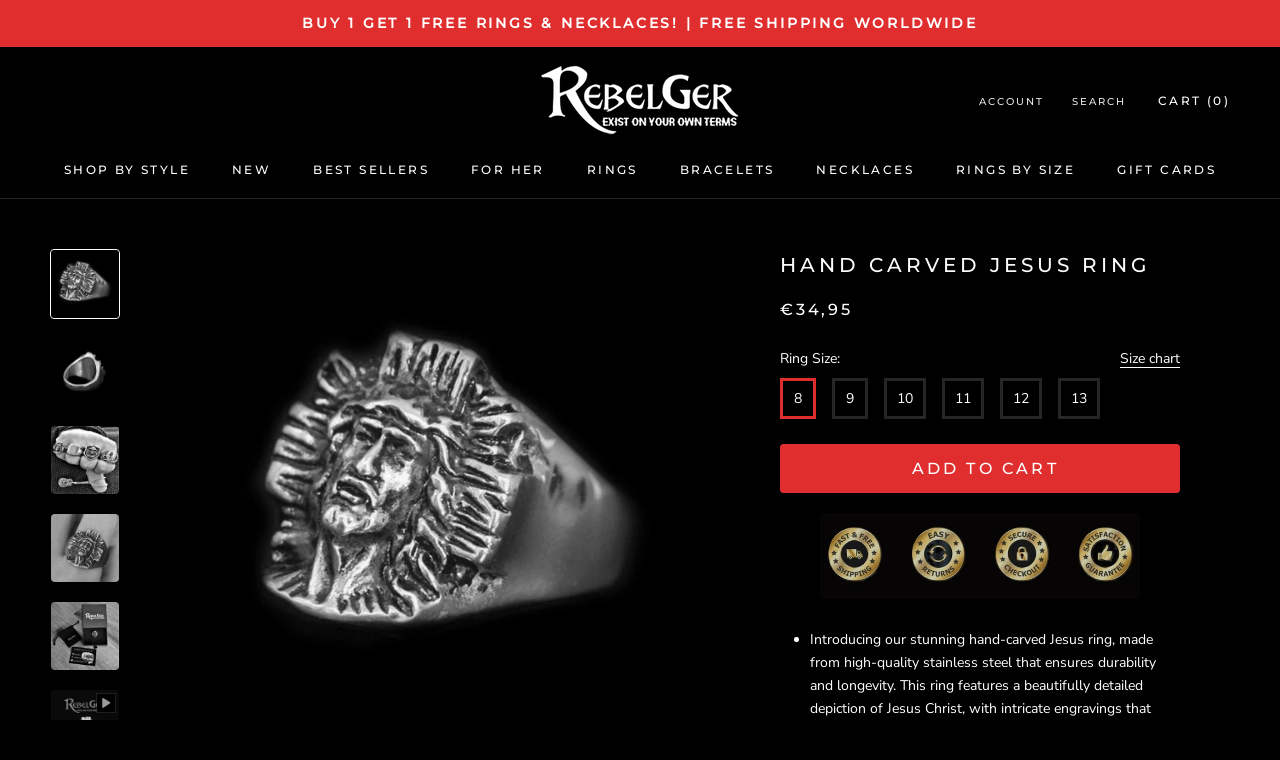

--- FILE ---
content_type: text/javascript
request_url: https://rebelger.com/cdn/shop/t/23/assets/theme.min.js?v=39758069860610994191680273265
body_size: 27816
content:
function _defineProperty(e, t, i) {
    return t in e ? Object.defineProperty(e, t, {
        value: i,
        enumerable: !0,
        configurable: !0,
        writable: !0
    }) : e[t] = i,
    e
}

function _classCallCheck(e, t) {
    if (!(e instanceof t))
        throw new TypeError("Cannot call a class as a function")
}
var _createClass = function() {
    function e(e, t) {
        for (var i = 0; i < t.length; i++) {
            var n = t[i];
            n.enumerable = n.enumerable || !1,
            n.configurable = !0,
            "value"in n && (n.writable = !0),
            Object.defineProperty(e, n.key, n)
        }
    }
    return function(t, i, n) {
        return i && e(t.prototype, i),
        n && e(t, n),
        t
    }
}();
!function(e) {
    function t(n) {
        if (i[n])
            return i[n].exports;
        var s = i[n] = {
            i: n,
            l: !1,
            exports: {}
        };
        return e[n].call(s.exports, s, s.exports, t),
        s.l = !0,
        s.exports
    }
    var i = {};
    return t.m = e,
    t.c = i,
    t.d = function(e, i, n) {
        t.o(e, i) || Object.defineProperty(e, i, {
            configurable: !1,
            enumerable: !0,
            get: n
        })
    }
    ,
    t.n = function(e) {
        var i = e && e.__esModule ? function() {
            return e["default"]
        }
        : function() {
            return e
        }
        ;
        return t.d(i, "a", i),
        i
    }
    ,
    t.o = function(e, t) {
        return Object.prototype.hasOwnProperty.call(e, t)
    }
    ,
    t.p = "",
    t(t.s = 57)
}([function(e, t, i) {
    "use strict";
    Object.defineProperty(t, "__esModule", {
        value: !0
    });
    var n = function() {
        function e() {
            _classCallCheck(this, e)
        }
        return _createClass(e, null, [{
            key: "getSiblings",
            value: function(e, t) {
                for (var i = arguments.length > 2 && void 0 !== arguments[2] && arguments[2], n = [], s = e; s = s.previousElementSibling; )
                    t && !s.matches(t) || n.push(s);
                for (i && n.push(e),
                s = e; s = s.nextElementSibling; )
                    t && !s.matches(t) || n.push(s);
                return n
            }
        }, {
            key: "nodeListToArray",
            value: function(e, t) {
                for (var i = [], n = 0; n !== e.length; ++n)
                    t && !e[n].matches(t) || i.push(e[n]);
                return i
            }
        }, {
            key: "outerWidthWithMargin",
            value: function(e) {
                var t = e.offsetWidth
                  , i = getComputedStyle(e);
                return t += parseInt(i.marginLeft) + parseInt(i.marginRight)
            }
        }, {
            key: "outerHeightWithMargin",
            value: function(e) {
                var t = e.offsetHeight
                  , i = getComputedStyle(e);
                return t += parseInt(i.marginTop) + parseInt(i.marginBottom)
            }
        }]),
        e
    }();
    t["default"] = n
}
, function(e, t, i) {
    "use strict";
    Object.defineProperty(t, "__esModule", {
        value: !0
    });
    var n = function() {
        function e() {
            var t = this;
            _classCallCheck(this, e),
            this.currentBreakpoint = e.getCurrentBreakpoint(),
            window.addEventListener("resize", function() {
                var i = e.getCurrentBreakpoint();
                t.currentBreakpoint !== i && (document.dispatchEvent(new CustomEvent("breakpoint:changed",{
                    detail: {
                        previousBreakpoint: t.currentBreakpoint,
                        currentBreakpoint: i
                    }
                })),
                t.currentBreakpoint = i)
            })
        }
        return _createClass(e, null, [{
            key: "matchesBreakpoint",
            value: function(e) {
                switch (e) {
                case "phone":
                    return window.matchMedia("screen and (max-width: 640px)").matches;
                case "tablet":
                    return window.matchMedia("screen and (min-width: 641px) and (max-width: 1007px)").matches;
                case "tablet-and-up":
                    return window.matchMedia("screen and (min-width: 641px)").matches;
                case "pocket":
                    return window.matchMedia("screen and (max-width: 1007px)").matches;
                case "lap":
                    return window.matchMedia("screen and (min-width: 1008px) and (max-width: 1279px)").matches;
                case "lap-and-up":
                    return window.matchMedia("screen and (min-width: 1008px)").matches;
                case "desk":
                    return window.matchMedia("screen and (min-width: 1280px)").matches;
                case "widescreen":
                    return window.matchMedia("screen and (min-width: 1600px)").matches;
                case "supports-hover":
                    return window.matchMedia("(hover: hover) and (pointer: fine)").matches
                }
            }
        }, {
            key: "getCurrentBreakpoint",
            value: function() {
                return window.matchMedia("screen and (max-width: 640px)").matches ? "phone" : window.matchMedia("screen and (min-width: 641px) and (max-width: 1007px)").matches ? "tablet" : window.matchMedia("screen and (min-width: 1008px) and (max-width: 1279px)").matches ? "lap" : window.matchMedia("screen and (min-width: 1280px)").matches ? "desk" : void 0
            }
        }]),
        e
    }();
    t["default"] = n
}
, function(e, t, i) {
    "use strict";
    Object.defineProperty(t, "__esModule", {
        value: !0
    });
    var n = i(1)
      , s = function() {
        function e(t) {
            var i = arguments.length > 1 && void 0 !== arguments[1] ? arguments[1] : {}
              , n = arguments.length > 2 && void 0 !== arguments[2] ? arguments[2] : {};
            _classCallCheck(this, e),
            this.element = t,
            this.initialConfig = Object.assign(JSON.parse(t.getAttribute("data-flickity-config")), n),
            this.options = i,
            this._attachListeners(),
            this._build()
        }
        return _createClass(e, [{
            key: "destroy",
            value: function() {
                this.flickityInstance.destroy(),
                void 0 !== this.initialConfig.breakpoints && document.removeEventListener("breakpoint:changed", this._onBreakpointChangedListener)
            }
        }, {
            key: "getFlickityInstance",
            value: function() {
                return this.flickityInstance
            }
        }, {
            key: "selectCell",
            value: function(e) {
                var t = arguments.length > 1 && void 0 !== arguments[1] && arguments[1]
                  , i = !(arguments.length > 2 && void 0 !== arguments[2]) || arguments[2];
                t && this.flickityInstance.pausePlayer(),
                this.flickityInstance.select(e, !1, !i)
            }
        }, {
            key: "next",
            value: function() {
                this.flickityInstance.next()
            }
        }, {
            key: "previous",
            value: function() {
                this.flickityInstance.previous()
            }
        }, {
            key: "pausePlayer",
            value: function() {
                this.flickityInstance.pausePlayer()
            }
        }, {
            key: "unpausePlayer",
            value: function() {
                this.flickityInstance.unpausePlayer()
            }
        }, {
            key: "resize",
            value: function() {
                this.flickityInstance.resize()
            }
        }, {
            key: "getSelectedIndex",
            value: function() {
                return this.flickityInstance.selectedIndex
            }
        }, {
            key: "getSelectedCell",
            value: function() {
                return this.flickityInstance.selectedCell.element
            }
        }, {
            key: "_attachListeners",
            value: function() {
                void 0 !== this.initialConfig.breakpoints && (this._onBreakpointChangedListener = this._onBreakpointChanged.bind(this),
                document.addEventListener("breakpoint:changed", this._onBreakpointChangedListener))
            }
        }, {
            key: "_build",
            value: function() {
                var e = this
                  , t = this._processConfig();
                this.flickityInstance = new Flickity(this.element,t),
                this._validateDraggable(),
                this.selectedIndex = this.flickityInstance.selectedIndex,
                this.flickityInstance.on("resize", this._validateDraggable.bind(this)),
                this.options.onSelect && this.flickityInstance.on("select", function() {
                    e.selectedIndex !== e.flickityInstance.selectedIndex && (e.options.onSelect(e.flickityInstance.selectedIndex, e.flickityInstance.selectedCell.element),
                    e.selectedIndex = e.flickityInstance.selectedIndex)
                }),
                this.options.onSettle && this.flickityInstance.on("settle", function(t) {
                    e.options.onSettle(t, e.flickityInstance.selectedCell.element)
                }),
                this.options.onClick && this.flickityInstance.on("staticClick", function(t, i, n, s) {
                    e.options.onClick(n, s)
                })
            }
        }, {
            key: "_validateDraggable",
            value: function() {
                var e = this.flickityInstance.isActive || !1;
                e && this.flickityInstance.options.draggable && (void 0 === this.flickityInstance.selectedElements || this.flickityInstance.selectedElements.length === this.flickityInstance.cells.length ? this.flickityInstance.unbindDrag() : this.flickityInstance.bindDrag())
            }
        }, {
            key: "_processConfig",
            value: function() {
                var e = Object.assign({}, this.initialConfig);
                if (delete e.breakpoints,
                void 0 === this.initialConfig.breakpoints)
                    return e;
                var t = this.initialConfig.breakpoints;
                return t.forEach(function(t) {
                    n["default"].matchesBreakpoint(t.matches) && (e = Object.assign(e, t.settings))
                }),
                e
            }
        }, {
            key: "_onBreakpointChanged",
            value: function() {
                this.flickityInstance.destroy(),
                this._build()
            }
        }]),
        e
    }();
    t["default"] = s
}
, function(e, t, i) {
    "use strict";
    Object.defineProperty(t, "__esModule", {
        value: !0
    });
    var n = i(0)
      , s = i(1)
      , a = function() {
        function e(t, i) {
            _classCallCheck(this, e),
            this.element = t,
            this.delegateElement = new domDelegate.Delegate(this.element),
            this.activator = i.activator || document.querySelector('[aria-controls="' + t.getAttribute("id") + '"]'),
            this.preferredPosition = i.preferredPosition || "bottom",
            this.preferredAlignment = i.preferredAlignment || void 0,
            this.threshold = i.threshold || 20,
            this.isOpen = !1,
            this.onValueChanged = i.onValueChanged || function() {}
            ,
            this.onOpen = i.onOpen || function() {}
            ,
            this.onClose = i.onClose || function() {}
            ,
            this.showOverlay = void 0 === i.showOverlay || i.showOverlay,
            this.pageOverlayElement = document.querySelector(".PageOverlay"),
            this._attachListeners()
        }
        return _createClass(e, [{
            key: "destroy",
            value: function() {
                this.element.removeEventListener("keyup", this._handleKeyboardListener),
                this.delegateElement.off("click"),
                this.activator.removeEventListener("click", this._toggleListener)
            }
        }, {
            key: "toggle",
            value: function() {
                this.isOpen ? this.close() : this.open()
            }
        }, {
            key: "open",
            value: function() {
                this.isOpen || this.activator.getAttribute("aria-controls") !== this.element.id || (this.element.setAttribute("aria-hidden", "false"),
                this.activator.setAttribute("aria-expanded", "true"),
                disableBodyScroll(!0, "[data-scrollable]"),
                document.documentElement.classList.add("no-scroll"),
                s["default"].matchesBreakpoint("lap-and-up") ? (document.body.addEventListener("click", this._clickOutsideListener),
                this._position()) : (this.element.removeAttribute("style"),
                this.showOverlay && (this.pageOverlayElement.classList.add("is-visible"),
                this.pageOverlayElement.addEventListener("click", this._closeListener))),
                this.onOpen(this),
                this.isOpen = !0)
            }
        }, {
            key: "close",
            value: function() {
                this.isOpen && (this.element.setAttribute("aria-hidden", "true"),
                this.activator.setAttribute("aria-expanded", "false"),
                disableBodyScroll(!1, "[data-scrollable]"),
                document.documentElement.classList.remove("no-scroll"),
                s["default"].matchesBreakpoint("lap-and-up") ? document.body.removeEventListener("click", this._clickOutsideListener) : this.showOverlay && (this.pageOverlayElement.classList.remove("is-visible"),
                this.pageOverlayElement.removeEventListener("click", this._closeListener)),
                this.onClose(this),
                this.isOpen = !1)
            }
        }, {
            key: "_attachListeners",
            value: function() {
                this._handleKeyboardListener = this._handleKeyboard.bind(this),
                this._clickOutsideListener = this._clickOutside.bind(this),
                this._closeListener = this.close.bind(this),
                this._toggleListener = this.toggle.bind(this),
                this.element.addEventListener("keyup", this._handleKeyboardListener),
                this.activator.addEventListener("click", this._toggleListener),
                this.delegateElement.on("click", '[data-action="close-popover"]', this.close.bind(this)),
                this.delegateElement.on("click", '[data-action="select-value"]', this._valueChanged.bind(this)),
                this.element.hasAttribute("id") && this.delegateElement.on("focusout", "#" + this.element.getAttribute("id"), this._onFocusOut.bind(this))
            }
        }, {
            key: "_valueChanged",
            value: function(e) {
                n["default"].getSiblings(e.target, ".is-selected").forEach(function(e) {
                    return e.classList.remove("is-selected")
                }),
                e.target.classList.add("is-selected"),
                this.onValueChanged(e.target.getAttribute("data-value"), e.target, this.activator),
                this.close()
            }
        }, {
            key: "_onFocusOut",
            value: function(e) {
                this.element.contains(e.relatedTarget) || this.close()
            }
        }, {
            key: "_clickOutside",
            value: function(e) {
                e.target.closest(".Popover") || e.target.closest(".Modal") || e.target === this.activator || this.activator.contains(e.target) || this.close()
            }
        }, {
            key: "_position",
            value: function() {
                var e = this
                  , t = 0
                  , i = 0
                  , n = ""
                  , s = ""
                  , a = this.threshold;
                fastdom.measure(function() {
                    var o = window.innerHeight
                      , r = e.activator.getBoundingClientRect()
                      , l = o / 2;
                    if ("bottom" === e.preferredPosition)
                        s = "right",
                        n = e.element.clientHeight <= o - (r.bottom + a) || o - r.bottom >= l ? "bottom" : "top";
                    else if ("top" === e.preferredPosition)
                        s = "right",
                        n = e.element.clientHeight <= r.top - a || r.top >= l ? "top" : "bottom";
                    else {
                        n = "left";
                        var c = e.element.clientHeight / 2;
                        s = r.top >= c && o - r.bottom >= c ? "center" : o - r.bottom >= c ? "bottom" : "top"
                    }
                    e.preferredAlignment && (s = e.preferredAlignment),
                    "top" === n ? (t = r.top - e.element.clientHeight - a,
                    i = "center" === s ? window.innerWidth - r.right - e.element.clientWidth / 2 + 3 : window.innerWidth - r.right) : "bottom" === n ? (t = r.bottom + a,
                    i = "center" === s ? window.innerWidth - r.right - e.element.clientWidth / 2 + 3 : window.innerWidth - r.right) : (i = window.innerWidth - r.left + a,
                    t = "center" === s ? r.top - e.element.clientHeight / 2 + e.activator.clientHeight / 2 : "top" === s ? r.bottom - e.element.clientHeight : r.top)
                }),
                fastdom.mutate(function() {
                    ["Popover--positionBottom", "Popover--positionTop", "Popover--positionCenter", "Popover--alignTop", "Popover--alignCenter", "Popover--alignBottom"].map(function(t) {
                        return e.element.classList.remove(t)
                    }),
                    e.element.classList.add("Popover--position" + (n.charAt(0).toUpperCase() + n.slice(1))),
                    e.element.classList.add("Popover--align" + (s.charAt(0).toUpperCase() + s.slice(1))),
                    e.element.setAttribute("style", "top: " + parseInt(t) + "px; right: " + parseInt(i) + "px;")
                })
            }
        }, {
            key: "_handleKeyboard",
            value: function(e) {
                this.isOpen && 27 === e.keyCode && this.close()
            }
        }]),
        e
    }();
    t["default"] = a
}
, function(e, t, i) {
    "use strict";
    Object.defineProperty(t, "__esModule", {
        value: !0
    });
    var n = function() {
        function e(t) {
            _classCallCheck(this, e),
            this.element = t,
            this.delegateElement = new domDelegate.Delegate(this.element),
            this.delegateElement.on("change", ".ColorSwatch__Radio", this._colorChanged.bind(this))
        }
        return _createClass(e, [{
            key: "_colorChanged",
            value: function(e, t) {
                var i = t.closest(".ProductItem")
                  , n = t.getAttribute("data-variant-url");
                i.querySelector(".ProductItem__ImageWrapper").setAttribute("href", n),
                i.querySelector(".ProductItem__Title > a").setAttribute("href", n);
                var s = i.querySelector(".ProductItem__Image:not(.ProductItem__Image--alternate)");
                if (t.hasAttribute("data-image-url") && t.getAttribute("data-image-id") !== s.getAttribute("data-image-id")) {
                    var a = document.createElement("img");
                    a.className = "ProductItem__Image Image--fadeIn Image--lazyLoad",
                    a.setAttribute("data-image-id", t.getAttribute("data-image-id")),
                    a.setAttribute("data-src", t.getAttribute("data-image-url")),
                    a.setAttribute("data-widths", t.getAttribute("data-image-widths")),
                    a.setAttribute("data-sizes", "auto"),
                    "natural" === window.theme.productImageSize && (s.parentNode.style.paddingBottom = 100 / t.getAttribute("data-image-aspect-ratio") + "%"),
                    s.parentNode.style.setProperty("--aspect-ratio", t.getAttribute("data-image-aspect-ratio")),
                    s.parentNode.replaceChild(a, s)
                }
            }
        }]),
        e
    }();
    t["default"] = n
}
, function(e, t, i) {
    "use strict";
    Object.defineProperty(t, "__esModule", {
        value: !0
    });
    var n = function() {
        function e() {
            _classCallCheck(this, e)
        }
        return _createClass(e, null, [{
            key: "trapFocus",
            value: function(e, t) {
                this.listeners = this.listeners || {};
                var i = e.querySelector("[autofocus]") || e;
                e.setAttribute("tabindex", "-1"),
                i.focus(),
                this.listeners[t] = function(t) {
                    e === t.target || e.contains(t.target) || e.focus()
                }
                ,
                document.addEventListener("focusin", this.listeners[t])
            }
        }, {
            key: "removeTrapFocus",
            value: function(e, t) {
                e && e.removeAttribute("tabindex"),
                this.listeners && this.listeners[t] && document.removeEventListener("focusin", this.listeners[t])
            }
        }, {
            key: "clearTrapFocus",
            value: function() {
                for (var e in this.listeners)
                    this.listeners.hasOwnProperty(e) && document.removeEventListener("focusin", this.listeners[e]);
                this.listeners = {}
            }
        }]),
        e
    }();
    t["default"] = n
}
, function(e, t, i) {
    "use strict";
    Object.defineProperty(t, "__esModule", {
        value: !0
    });
    var n = function() {
        function e() {
            _classCallCheck(this, e)
        }
        return _createClass(e, null, [{
            key: "slideUp",
            value: function(e) {
                e.style.height = e.scrollHeight + "px",
                e.offsetHeight,
                e.style.height = 0
            }
        }, {
            key: "slideDown",
            value: function(e) {
                if ("auto" !== e.style.height) {
                    e.style.height = e.firstElementChild.scrollHeight + "px";
                    var t = function i(t) {
                        "height" === t.propertyName && (e.style.height = "auto",
                        e.removeEventListener("transitionend", i))
                    };
                    e.addEventListener("transitionend", t)
                }
            }
        }]),
        e
    }();
    t["default"] = n
}
, function(e, t, i) {
    "use strict";
    Object.defineProperty(t, "__esModule", {
        value: !0
    });
    var n = i(5);
    i.d(t, "AccessibilityHelper", function() {
        return n["default"]
    });
    var s = i(6);
    i.d(t, "AnimationHelper", function() {
        return s["default"]
    });
    var a = i(9);
    i.d(t, "CurrencyHelper", function() {
        return a["default"]
    });
    var o = i(0);
    i.d(t, "DomHelper", function() {
        return o["default"]
    });
    var r = i(10);
    i.d(t, "ImageHelper", function() {
        return r["default"]
    });
    var l = i(1);
    i.d(t, "ResponsiveHelper", function() {
        return l["default"]
    })
}
, function(e, t, i) {
    "use strict";
    Object.defineProperty(t, "__esModule", {
        value: !0
    });
    var n = i(5)
      , s = (i(7),
    function() {
        function e(t) {
            var i = arguments.length > 1 && void 0 !== arguments[1] ? arguments[1] : {};
            _classCallCheck(this, e),
            this.element = t,
            this.delegateElement = new domDelegate.Delegate(this.element),
            this.delegateBody = new domDelegate.Delegate(document.body),
            this.onOpen = i.onOpen || function() {}
            ,
            this.onClose = i.onClose || function() {}
            ,
            this.isOpen = !1,
            this.direction = this.element.classList.contains("Drawer--fromLeft") ? "fromLeft" : "fromRight",
            this.pageOverlayElement = document.querySelector(".PageOverlay"),
            this._attachListeners()
        }
        return _createClass(e, [{
            key: "destroy",
            value: function() {
                this.delegateBody.off("click", '[data-action="open-drawer"][data-drawer-id="' + this.element.id + '"]'),
                this.delegateBody.off("click", '[data-action="close-drawer"][data-drawer-id="' + this.element.id + '"]'),
                window.removeEventListener("resize", this._calculateMaxHeightListener)
            }
        }, {
            key: "toggle",
            value: function() {
                this.isOpen ? this.close() : this.open()
            }
        }, {
            key: "open",
            value: function(e) {
                if (!this.isOpen)
                    return this.element.dispatchEvent(new CustomEvent("search:close",{
                        bubbles: !0
                    })),
                    e && e.preventDefault(),
                    this.element.setAttribute("aria-hidden", "false"),
                    this._calculateMaxHeight(),
                    document.documentElement.classList.add("no-scroll"),
                    disableBodyScroll(!0, "[data-scrollable]"),
                    n["default"].trapFocus(this.element, "drawer"),
                    document.querySelector("#shopify-section-header").style.zIndex = "",
                    this.pageOverlayElement.classList.add("is-visible"),
                    this.pageOverlayElement.addEventListener("click", this._closeListener),
                    this.isOpen = !0,
                    this.onOpen(),
                    !1
            }
        }, {
            key: "close",
            value: function(e) {
                this.isOpen && (e && e.preventDefault(),
                this.element.setAttribute("aria-hidden", "true"),
                document.documentElement.classList.remove("no-scroll"),
                disableBodyScroll(!1, "[data-scrollable]"),
                n["default"].removeTrapFocus(this.element, "drawer"),
                this.pageOverlayElement.classList.remove("is-visible"),
                this.pageOverlayElement.removeEventListener("click", this._closeListener),
                this.isOpen = !1,
                this.onClose())
            }
        }, {
            key: "_attachListeners",
            value: function() {
                this._openListener = this.open.bind(this),
                this._closeListener = this.close.bind(this),
                this._calculateMaxHeightListener = this._calculateMaxHeight.bind(this),
                this.delegateBody.on("click", '[data-action="open-drawer"][data-drawer-id="' + this.element.id + '"]', this._openListener),
                this.delegateBody.on("click", '[data-action="close-drawer"][data-drawer-id="' + this.element.id + '"]', this._closeListener),
                this.element.addEventListener("keyup", this._handleKeyboard.bind(this)),
                window.addEventListener("resize", this._calculateMaxHeightListener)
            }
        }, {
            key: "_calculateMaxHeight",
            value: function() {
                this.element.style.maxHeight = window.innerHeight + "px"
            }
        }, {
            key: "_handleKeyboard",
            value: function(e) {
                this.isOpen && 27 === e.keyCode && this.close()
            }
        }]),
        e
    }());
    t["default"] = s
}
, function(e, t, i) {
    "use strict";
    Object.defineProperty(t, "__esModule", {
        value: !0
    });
    var n = function() {
        function e() {
            _classCallCheck(this, e)
        }
        return _createClass(e, null, [{
            key: "formatMoney",
            value: function(e, t) {
                function i(e, t) {
                    return null == e || e !== e ? t : e
                }

                function n(e, t, n, s) {
                    if (t = i(t, 2),
                    n = i(n, ","),
                    s = i(s, "."),
                    isNaN(e) || null == e)
                        return 0;
                    e = (e / 100).toFixed(t);
                    var a = e.split(".")
                      , o = a[0].replace(/(\d)(?=(\d\d\d)+(?!\d))/g, "$1" + n)
                      , r = a[1] ? s + a[1] : "";
                    return o + r
                }
                "string" == typeof e && (e = e.replace(".", ""));
                var s = /\{\{\s*(\w+)\s*\}\}/
                  , a = t || "${{amount}}"
                  , o = "";
                switch (a.match(s)[1]) {
                case "amount":
                    o = n(e, 2);
                    break;
                case "amount_no_decimals":
                    o = n(e, 0);
                    break;
                case "amount_with_space_separator":
                    o = n(e, 2, " ", ".");
                    break;
                case "amount_no_decimals_with_comma_separator":
                    o = n(e, 0, ",", ".");
                    break;
                case "amount_no_decimals_with_space_separator":
                    o = n(e, 0, " ");
                    break;
                case "amount_with_comma_separator":
                    o = n(e, 2, ".", ",")
                }
                return a.indexOf("with_comma_separator") !== -1 ? a.replace(s, o).replace(",00", "") : a.replace(s, o).replace(".00", "")
            }
        }]),
        e
    }();
    t["default"] = n
}
, function(e, t, i) {
    "use strict";
    Object.defineProperty(t, "__esModule", {
        value: !0
    });
    var n = function() {
        function e() {
            _classCallCheck(this, e)
        }
        return _createClass(e, null, [{
            key: "getSizedImageUrl",
            value: function(e, t) {
                if (null === t)
                    return e;
                if ("master" === t)
                    return e.replace(/http(s)?:/, "");
                var i = e.match(/\.(jpg|jpeg|gif|png|bmp|bitmap|tiff|tif)(\?v=\d+)?$/i);
                if (i) {
                    var n = e.split(i[0])
                      , s = i[0];
                    return (n[0] + "_" + t + s).replace(/http(s)?:/, "")
                }
                return null
            }
        }, {
            key: "getSupportedSizes",
            value: function(e, t) {
                var i = []
                  , n = e.width;
                return t.forEach(function(e) {
                    n >= e && i.push(e)
                }),
                i
            }
        }]),
        e
    }();
    t["default"] = n
}
, function(e, t, i) {
    "use strict";
    Object.defineProperty(t, "__esModule", {
        value: !0
    });
    var n = i(3)
      , s = i(0)
      , a = i(22)
      , o = i(17)
      , r = i(9)
      , l = function() {
        function e(t, i) {
            var n = this;
            _classCallCheck(this, e),
            this.element = t,
            this.delegateElement = new domDelegate.Delegate(this.element),
            this.options = i;
            var s = JSON.parse(this.element.querySelector("[data-product-json]").innerHTML);
            this.productData = s.product,
            this.variantsInventories = s.inventories || {},
            this.masterSelector = this.element.querySelector("#product-select-" + this.productData.id),
            this.productData.variants.forEach(function(e) {
                e.id === s.selected_variant_id && (n.currentVariant = e,
                n.option1 = e.option1,
                n.option2 = e.option2,
                n.option3 = e.option3)
            }),
            this._attachListeners(),
            this._createSelectors()
        }
        return _createClass(e, [{
            key: "destroy",
            value: function() {
                this.delegateElement.off("click"),
                this.formPopovers.forEach(function(e) {
                    return e.destroy()
                }),
                this.formVariantSelectors.forEach(function(e) {
                    return e.destroy()
                })
            }
        }, {
            key: "_attachListeners",
            value: function() {
                this.delegateElement.on("click", '[data-action="add-to-cart"]', this._addToCart.bind(this)),
                this.delegateElement.on("click", '[data-action="decrease-quantity"]', this._decreaseQuantity.bind(this)),
                this.delegateElement.on("click", '[data-action="increase-quantity"]', this._increaseQuantity.bind(this)),
                this.delegateElement.on("change", '[name="quantity"]', this._validateQuantity.bind(this)),
                this.delegateElement.on("change", '.ProductForm__Option [type="radio"]', this._onOptionChanged.bind(this))
            }
        }, {
            key: "_createSelectors",
            value: function() {
                var e = this;
                this.formPopovers = [],
                this.formVariantSelectors = [],
                s["default"].nodeListToArray(this.element.querySelectorAll(".OptionSelector")).forEach(function(t) {
                    var i = new n["default"](t,{
                        preferredPosition: "left",
                        onValueChanged: e._onOptionChanged.bind(e)
                    });
                    e.formPopovers.push(i)
                }),
                s["default"].nodeListToArray(this.element.querySelectorAll(".VariantSelector")).forEach(function(t) {
                    var i = new o["default"](t,{
                        onValueChanged: e._onOptionChanged.bind(e)
                    });
                    e.formVariantSelectors.push(i)
                })
            }
        }, {
            key: "_onVariantChanged",
            value: function(e, t) {
                this._updateProductPrices(t, e),
                this._updateInventory(t, e),
                this._updateSku(t, e),
                this._updateAddToCartButton(t, e),
                this.element.dispatchEvent(new CustomEvent("variant:changed",{
                    bubbles: !0,
                    detail: {
                        variant: t,
                        previousVariant: e
                    }
                }))
            }
        }, {
            key: "_updateProductPrices",
            value: function(e, t) {
                var i = this.element.querySelector(".ProductMeta__PriceList");
                var stickyPurchase = document.getElementById('stickyPurchase');
                if (stickyPurchase) {
                    var myvar = stickyPurchase.querySelector(".stickyProduct-prices")
                }
                if (e) {
                    if (t && t.price === e.price && t.compare_at_price === e.compare_at_price)
                        return;
                    i.innerHTML = "",
                    e.compare_at_price > e.price ? (i.innerHTML += '<span class="ProductMeta__Price Price Price--highlight Text--subdued u-h4" data-money-convertible>' + r["default"].formatMoney(e.price, window.theme.moneyFormat) + "</span>",
                    i.innerHTML += '<span class="ProductMeta__Price Price Price--compareAt Text--subdued u-h4" data-money-convertible>' + r["default"].formatMoney(e.compare_at_price, window.theme.moneyFormat) + "</span>") : i.innerHTML += '<span class="ProductMeta__Price Price Text--subdued u-h4" data-money-convertible>' + r["default"].formatMoney(e.price, window.theme.moneyFormat) + "</span>",
                    i.style.display = "";
                    if (myvar) {
                        myvar.innerHTML = "",
                        e.compare_at_price > e.price ? (myvar.innerHTML += '<span class="Heading ProductItem__Price" data-money-convertible>' + r["default"].formatMoney(e.price, window.theme.moneyFormat) + "</span>",
                        myvar.innerHTML += '<span class="Heading ProductItem__Price Price Price--compareAt Text--subdued" data-money-convertible>' + r["default"].formatMoney(e.compare_at_price, window.theme.moneyFormat) + "</span>") : myvar.innerHTML += '<span class="Heading ProductItem__Price Price Text--subdued" data-money-convertible>' + r["default"].formatMoney(e.price, window.theme.moneyFormat) + "</span>",
                        myvar.style.display = ""
                    }
                } else {
                    i.style.display = "none";
                    if (myvar) {
                        myvar.style.display = "none"
                    }
                }
            }
        }, {
            key: "_updateInventory",
            value: function(e) {
                if (this.options.showInventoryQuantity) {
                    var t = this.element.querySelector(".ProductForm__Inventory")
                      , i = e ? this.variantsInventories[e.id] : null;
                    !e || null === i.inventory_management || i.inventory_quantity <= 0 || this.options.inventoryQuantityThreshold > 0 && i.inventory_quantity > this.options.inventoryQuantityThreshold ? t.style.display = "none" : (t.textContent = i.inventory_message,
                    t.style.display = "");
                }
            }
        }, {
            key: "_updateSku",
            value: function(e) {
                if (this.options.showSku && e) {
                    var t = this.element.querySelector(".ProductMeta__SkuNumber");
                    t && e.sku && (t.innerText = e.sku)
                }
            }
        }, {
            key: "_updateAddToCartButton",
            value: function(e) {
                var t = this.element.querySelector(".ProductForm__AddToCart")
                  , i = this.element.querySelector(".shopify-payment-button")
                  , n = document.createElement("button");
                n.setAttribute("type", "submit"),
                n.className = "ProductForm__AddToCart Button Button--full",
                e ? e.available ? (n.removeAttribute("disabled"),
                n.classList.add(this.options.showPaymentButton ? "Button--funnel" : "Button--funnel"),
                n.setAttribute("data-action", "add-to-cart"),
                void 0 === this.options.showPriceInButton || this.options.showPriceInButton ? n.innerHTML = "\n            <span>" + window.languages.productFormAddToCart + '</span>\n            <span class="Button__SeparatorDot"></span>\n            <span data-money-convertible>' + r["default"].formatMoney(e.price, window.theme.moneyFormat) + "</span>\n          " : n.innerHTML = "<span>" + window.languages.productFormAddToCart + "</span>") : (n.setAttribute("disabled", "disabled"),
                n.classList.add("Button--funnel"),
                n.removeAttribute("data-action"),
                n.innerHTML = window.languages.productFormSoldOut) : (n.setAttribute("disabled", "disabled"),
                n.removeAttribute("data-action"),
                n.classList.add("Button--funnel"),
                n.innerHTML = window.languages.productFormUnavailable),
                this.options.showPaymentButton && i && (e && e.available ? i.style.display = "block" : i.style.display = "none"),
                t.parentNode.replaceChild(n, t)
            }
        }, {
            key: "_onOptionChanged",
            value: function(e, t, i) {
                if (i)
                    this["option" + t.getAttribute("data-option-position")] = e,
                    i.querySelector(".ProductForm__SelectedValue").innerHTML = e;
                else {
                    this["option" + t.getAttribute("data-option-position")] = t.value;
                    var n = t.closest(".ProductForm__Option").querySelector(".ProductForm__SelectedValue");
                    n && (n.innerHTML = t.value)
                }
                var s = this.currentVariant;
                this.currentVariant = this._getCurrentVariantFromOptions(),
                this._onVariantChanged(s, this.currentVariant),
                this.currentVariant && (this.options.enableHistoryState && this._updateHistoryState(this.currentVariant),
                this.masterSelector.querySelector("[selected]").removeAttribute("selected"),
                this.masterSelector.querySelector('[value="' + this.currentVariant.id + '"]').setAttribute("selected", "selected"))
            }
        }, {
            key: "_getCurrentVariantFromOptions",
            value: function() {
                var e = this
                  , t = !1;
                return this.productData.variants.forEach(function(i) {
                    i.option1 === e.option1 && i.option2 === e.option2 && i.option3 === e.option3 && (t = i)
                }),
                t || null
            }
        }, {
            key: "_updateHistoryState",
            value: function(e) {
                if (history.replaceState) {
                    var t = window.location.protocol + "//" + window.location.host + window.location.pathname + "?variant=" + e.id;
                    window.history.replaceState({
                        path: t
                    }, "", t)
                }
            }
        }, {
            key: "_addToCart",
            value: function(e) {
                var t = this;
                if (this.options.useAjaxCart) {
                    e.preventDefault();
                    var i = this.element.querySelector(".ProductForm__AddToCart");
                    i.setAttribute("disabled", "disabled"),
                    document.dispatchEvent(new CustomEvent("theme:loading:start"));
                    var n = this.element.querySelector('form[action*="/cart/add"]');
                    fetch(window.routes.cartAddUrl + ".js", {
                        body: JSON.stringify(a["default"].serialize(n)),
                        credentials: "same-origin",
                        method: "POST",
                        headers: {
                            "Content-Type": "application/json",
                            "X-Requested-With": "XMLHttpRequest"
                        }
                    }).then(function(e) {
                        document.dispatchEvent(new CustomEvent("theme:loading:end")),
                        e.ok ? (i.removeAttribute("disabled"),
                        t.element.dispatchEvent(new CustomEvent("product:added",{
                            bubbles: !0,
                            detail: {
                                variant: t.currentVariant,
                                quantity: parseInt(n.querySelector('[name="quantity"]').value)
                            }
                        }))) : e.json().then(function(e) {
                            var t = document.createElement("span");
                            t.className = "ProductForm__Error Alert Alert--error",
                            t.innerHTML = e.description,
                            i.removeAttribute("disabled"),
                            i.insertAdjacentElement("afterend", t),
                            setTimeout(function() {
                                t.remove()
                            }, 2500)
                        })
                    }),
                    e.preventDefault()
                }
            }
        }, {
            key: "_decreaseQuantity",
            value: function(e, t) {
                t.nextElementSibling.value = Math.max(parseInt(t.nextElementSibling.value) - 1, 1)
            }
        }, {
            key: "_increaseQuantity",
            value: function(e, t) {
                t.previousElementSibling.value = parseInt(t.previousElementSibling.value) + 1
            }
        }, {
            key: "_validateQuantity",
            value: function(e, t) {
                t.value = Math.max(parseInt(t.value) || 1, 1)
            }
        }]),
        e
    }();
    t["default"] = l
}
, function(e, t, i) {
    "use strict";
    Object.defineProperty(t, "__esModule", {
        value: !0
    });
    var n = function() {
        function e(t, i) {
            _classCallCheck(this, e),
            this.countrySelect = t,
            this.provinceSelect = i,
            this.countrySelect && this.provinceSelect && (this._attachListeners(),
            this._initSelectors())
        }
        return _createClass(e, [{
            key: "destroy",
            value: function() {
                this.countrySelect && this.countrySelect.removeEventListener("change", this._onCountryChangedListener)
            }
        }, {
            key: "_initSelectors",
            value: function() {
                var e = this.countrySelect.getAttribute("data-default");
                if (e) {
                    for (var t = 0; t !== this.countrySelect.options.length; ++t)
                        if (this.countrySelect.options[t].text === e) {
                            this.countrySelect.selectedIndex = t;
                            break
                        }
                } else
                    this.countrySelect.selectedIndex = 0;
                var i = new Event("change",{
                    bubbles: !0
                });
                this.countrySelect.dispatchEvent(i);
                var n = this.provinceSelect.getAttribute("data-default");
                n && (this.provinceSelect.value = n)
            }
        }, {
            key: "_attachListeners",
            value: function() {
                this._onCountryChangedListener = this._onCountryChanged.bind(this),
                this.countrySelect.addEventListener("change", this._onCountryChangedListener)
            }
        }, {
            key: "_onCountryChanged",
            value: function() {
                var e = this
                  , t = this.countrySelect.options[this.countrySelect.selectedIndex]
                  , i = JSON.parse(t.getAttribute("data-provinces") || "[]");
                return this.provinceSelect.innerHTML = "",
                0 === i.length ? void (this.provinceSelect.parentNode.style.display = "none") : (i.forEach(function(t) {
                    e.provinceSelect.options.add(new Option(t[1],t[0]))
                }),
                void (this.provinceSelect.parentNode.style.display = "block"))
            }
        }]),
        e
    }();
    t["default"] = n
}
, function(e, t, i) {
    "use strict";
    Object.defineProperty(t, "__esModule", {
        value: !0
    });
    var n = function() {
        function e(t) {
            _classCallCheck(this, e),
            t && (this.element = t,
            this.lastKnownY = window.scrollY,
            this.currentTop = 0,
            this.initialTopOffset = parseInt(window.getComputedStyle(this.element).top),
            this._attachListeners())
        }
        return _createClass(e, [{
            key: "destroy",
            value: function() {
                window.removeEventListener("scroll", this._checkPositionListener)
            }
        }, {
            key: "_attachListeners",
            value: function() {
                this._checkPositionListener = this._checkPosition.bind(this),
                window.addEventListener("scroll", this._checkPositionListener)
            }
        }, {
            key: "_checkPosition",
            value: function() {
                var e = this;
                fastdom.measure(function() {
                    var t = e.element.getBoundingClientRect()
                      , i = t.top + window.scrollY - e.element.offsetTop + e.initialTopOffset
                      , n = e.element.clientHeight - window.innerHeight;
                    window.scrollY < e.lastKnownY ? e.currentTop -= window.scrollY - e.lastKnownY : e.currentTop += e.lastKnownY - window.scrollY,
                    e.currentTop = Math.min(Math.max(e.currentTop, -n), i, e.initialTopOffset),
                    e.lastKnownY = window.scrollY
                }),
                fastdom.mutate(function() {
                    e.element.style.top = e.currentTop + "px"
                })
            }
        }]),
        e
    }();
    t["default"] = n
}
, function(e, t, i) {
    "use strict";
    Object.defineProperty(t, "__esModule", {
        value: !0
    });
    var n = i(0)
      , s = i(10)
      , a = i(1)
      , o = function() {
        function e(t, i) {
            _classCallCheck(this, e),
            this.element = t,
            this.delegateElement = new domDelegate.Delegate(this.element),
            this.delegateRoot = new domDelegate.Delegate(document.body),
            this.slideshow = i,
            this._attachListeners()
        }
        return _createClass(e, [{
            key: "destroy",
            value: function() {
                this.delegateElement.off("click")
            }
        }, {
            key: "_attachListeners",
            value: function() {
                this.delegateElement.on("click", '[data-action="open-product-zoom"]', this._initPhotoSwipe.bind(this)),
                this.delegateElement.on("click", ".Product__SlideItem--image", this._initPhotoSwipeFromImageClick.bind(this))
            }
        }, {
            key: "_initPhotoSwipe",
            value: function() {
                var e = [];
                this.slideshow.flickityInstance.cells.forEach(function(t) {
                    t.element.classList.contains("Product__SlideItem--image") && e.push(t.element.querySelector("img"))
                }),
                this._createPhotoSwipeInstance(this._createPhotoSwipeItemsFromImages(e), parseInt(this.slideshow.flickityInstance.selectedElement.getAttribute("data-image-media-position")))
            }
        }, {
            key: "_initPhotoSwipeFromImageClick",
            value: function(e, t) {
                if (!a["default"].matchesBreakpoint("pocket")) {
                    var i = n["default"].nodeListToArray(this.element.querySelectorAll(".Product__SlideItem--image img"));
                    this._createPhotoSwipeInstance(this._createPhotoSwipeItemsFromImages(i), parseInt(t.getAttribute("data-image-media-position")))
                }
            }
        }, {
            key: "_createPhotoSwipeItemsFromImages",
            value: function(e) {
                return e.map(function(e) {
                    var t = parseInt(e.getAttribute("data-max-width"))
                      , i = parseInt(e.getAttribute("data-max-height"))
                      , n = a["default"].matchesBreakpoint("phone") ? 1200 : 1800
                      , o = 1;
                    o = t >= i ? Math.max(t / n, 1) : Math.max(i / n, 1);
                    var r = Math.floor(t / o)
                      , l = Math.floor(i / o);
                    return {
                        msrc: e.currentSrc || e.src,
                        w: r,
                        h: l,
                        initialZoomLevel: .65,
                        src: s["default"].getSizedImageUrl(e.getAttribute("data-original-src"), r + "x" + l)
                    }
                })
            }
        }, {
            key: "_createPhotoSwipeInstance",
            value: function(e, t) {
                var i = this
                  , n = document.querySelector(".pswp");
                this.photoSwipeInstance = new PhotoSwipe(n,(!1),e,{
                    index: t,
                    showHideOpacity: !0,
                    showAnimationDuration: 500,
                    loop: !1,
                    history: !1,
                    closeOnVerticalDrag: !1,
                    allowPanToNext: !1,
                    pinchToClose: !1,
                    errorMsg: '<p class="pswp__error-msg">' + window.languages.productImageLoadingError + "</p>",
                    scaleMode: "zoom",
                    getDoubleTapZoom: function(e, t) {
                        return e ? 1.6 : t.initialZoomLevel < .7 ? 1 : 1.33
                    },
                    getThumbBoundsFn: function(e) {
                        var t = i.element.querySelector('.Product__Slideshow .Carousel__Cell[data-image-media-position="' + parseInt(e) + '"] img')
                          , n = window.pageYOffset || document.documentElement.scrollTop
                          , s = t.getBoundingClientRect();
                        return {
                            x: s.left,
                            y: s.top + n,
                            w: s.width
                        }
                    }
                }),
                this.photoSwipeInstance.listen("beforeChange", this._onSlideChanged.bind(this)),
                this.photoSwipeInstance.listen("destroy", this._destroyPhotoSwipe.bind(this)),
                this.photoSwipeInstance.listen("doubleTap", this._onDoubleTap.bind(this)),
                this.photoSwipeInstance.listen("initialZoomIn", this._onInitialZoomIn.bind(this)),
                this.photoSwipeInstance.listen("initialZoomOut", this._onInitialZoomOut.bind(this)),
                this.delegateRoot.on("pswpTap", ".pswp__scroll-wrap", this._onSingleTap.bind(this)),
                this.delegateRoot.on("pswpTap", ".pswp__button--close", this.photoSwipeInstance.close),
                this.delegateRoot.on("pswpTap", ".pswp__button--prev", this.photoSwipeInstance.prev),
                this.delegateRoot.on("pswpTap", ".pswp__button--next", this.photoSwipeInstance.next),
                this.photoSwipeInstance.init()
            }
        }, {
            key: "_onSlideChanged",
            value: function() {
                0 === this.photoSwipeInstance.getCurrentIndex() ? this.photoSwipeInstance.scrollWrap.querySelector(".pswp__button--prev").setAttribute("disabled", "disabled") : this.photoSwipeInstance.scrollWrap.querySelector(".pswp__button--prev").removeAttribute("disabled"),
                this.photoSwipeInstance.getCurrentIndex() + 1 === this.photoSwipeInstance.options.getNumItemsFn() ? this.photoSwipeInstance.scrollWrap.querySelector(".pswp__button--next").setAttribute("disabled", "disabled") : this.photoSwipeInstance.scrollWrap.querySelector(".pswp__button--next").removeAttribute("disabled")
            }
        }, {
            key: "_onSingleTap",
            value: function(e) {
                if (e.detail && "mouse" !== e.detail.pointerType) {
                    if (e.target.classList.contains("pswp__button"))
                        return;
                    e.target.closest(".pswp").querySelector(".pswp__ui").classList.toggle("pswp__ui--hidden")
                } else
                    e.target.classList.contains("pswp__img") && this.photoSwipeInstance.toggleDesktopZoom(e.detail.releasePoint)
            }
        }, {
            key: "_onDoubleTap",
            value: function(e) {
                var t = this.photoSwipeInstance.currItem.initialZoomLevel;
                this.photoSwipeInstance.getZoomLevel() !== t ? this.photoSwipeInstance.zoomTo(t, e, 333) : this.photoSwipeInstance.zoomTo(t < .7 ? 1 : 1.33, e, 333)
            }
        }, {
            key: "_onInitialZoomIn",
            value: function() {
                document.querySelector(".pswp__ui").classList.remove("pswp__ui--hidden")
            }
        }, {
            key: "_onInitialZoomOut",
            value: function() {
                document.querySelector(".pswp__ui").classList.add("pswp__ui--hidden")
            }
        }, {
            key: "_destroyPhotoSwipe",
            value: function() {
                this.delegateRoot.off("pswpTap"),
                this.photoSwipeInstance = null
            }
        }]),
        e
    }();
    t["default"] = o
}
, function(e, t, i) {
    "use strict";
    Object.defineProperty(t, "__esModule", {
        value: !0
    });
    var n = i(1)
      , s = function() {
        function e(t, i) {
            _classCallCheck(this, e),
            this.element = t,
            this.delegateElement = new domDelegate.Delegate(this.element),
            this.delegateRoot = new domDelegate.Delegate(document.documentElement),
            this.stackProductImages = i,
            this._attachListeners();
            var n = document.createElement("link");
            n.rel = "stylesheet",
            n.href = "https://cdn.shopify.com/shopifycloud/model-viewer-ui/assets/v1.0/model-viewer-ui.css",
            document.head.appendChild(n),
            window.Shopify.loadFeatures([{
                name: "model-viewer-ui",
                version: "1.0",
                onLoad: this._setupModelViewerUI.bind(this)
            }, {
                name: "shopify-xr",
                version: "1.0"
            }])
        }
        return _createClass(e, [{
            key: "destroy",
            value: function() {}
        }, {
            key: "_attachListeners",
            value: function() {
                var e = this;
                this.element.querySelector("model-viewer").addEventListener("shopify_model_viewer_ui_toggle_play", function() {
                    e.element.dispatchEvent(new CustomEvent("model:played",{
                        bubbles: !0
                    }))
                }),
                this.element.querySelector("model-viewer").addEventListener("shopify_model_viewer_ui_toggle_pause", function() {
                    e.element.dispatchEvent(new CustomEvent("model:paused",{
                        bubbles: !0
                    }))
                })
            }
        }, {
            key: "hasBeenSelected",
            value: function() {
                n["default"].matchesBreakpoint("supports-hover") && this.modelUi.play()
            }
        }, {
            key: "hasBeenDeselected",
            value: function() {
                this.modelUi.pause()
            }
        }, {
            key: "_setupModelViewerUI",
            value: function() {
                this.modelElement = this.element.querySelector("model-viewer"),
                this.modelUi = new window.Shopify.ModelViewerUI(this.modelElement)
            }
        }]),
        e
    }();
    t["default"] = s
}
, function(e, t, i) {
    "use strict";
    Object.defineProperty(t, "__esModule", {
        value: !0
    });
    var n = function() {
        function e(t) {
            _classCallCheck(this, e),
            this.element = t,
            this.delegateElement = new domDelegate.Delegate(this.element),
            this.delegateElement.on("click", ".spr-summary-actions-newreview", this._onNewReviewClicked.bind(this)),
            window.SPRCallbacks = {},
            window.SPRCallbacks.onFormSuccess = this._onFormSuccess.bind(this),
            window.SPRCallbacks.onReviewsLoad = this._onReviewsLoad.bind(this)
        }
        return _createClass(e, [{
            key: "destroy",
            value: function() {
                this.delegateElement.off()
            }
        }, {
            key: "_updatePagination",
            value: function(e, t) {
                SPR.$(t).data("page", parseInt(t.getAttribute("data-page")) + 1)
            }
        }, {
            key: "_onFormSuccess",
            value: function() {
                var e = this.element.querySelector(".spr-form-message-success");
                window.scrollTo(0, e.offsetTop - 45)
            }
        }, {
            key: "_onReviewsLoad",
            value: function() {
                var e = this.element.querySelector(".spr-summary-actions")
                  , t = e.querySelector(".spr-pagination-next")
                  , i = this.element.querySelector(".spr-pagination .spr-pagination-next");
                t && t.remove(),
                i && e.insertBefore(i, e.firstChild)
            }
        }, {
            key: "_onNewReviewClicked",
            value: function(e, t) {
                t.style.display = "none",
                t.previousElementSibling && (t.previousElementSibling.style.display = "none")
            }
        }]),
        e
    }();
    t["default"] = n
}
, function(e, t, i) {
    "use strict";
    Object.defineProperty(t, "__esModule", {
        value: !0
    });
    var n = i(5)
      , s = i(2)
      , a = i(0)
      , o = function() {
        function e(t) {
            var i = arguments.length > 1 && void 0 !== arguments[1] ? arguments[1] : {};
            _classCallCheck(this, e),
            this.element = t,
            this.delegateElement = new domDelegate.Delegate(this.element),
            this.activator = i.activator || document.querySelector('[aria-controls="' + t.getAttribute("id") + '"]'),
            this.onValueChangedCallback = i.onValueChanged || function() {}
            ,
            this.isOpen = !1,
            this.pageOverlayElement = document.querySelector(".PageOverlay"),
            this.variantChoiceList = a["default"].nodeListToArray(this.element.querySelectorAll(".VariantSelector__Choice")),
            this.variantCarousel = new s["default"](this.element.querySelector(".VariantSelector__Carousel"),{
                onSelect: this._variantChanged.bind(this),
                onClick: this._variantSelected.bind(this)
            }),
            this._attachListeners()
        }
        return _createClass(e, [{
            key: "destroy",
            value: function() {
                this.element.removeEventListener("keyup", this._handleKeyboardListener),
                this.delegateElement.off("click"),
                this.activator.removeEventListener("click", this._toggleListener),
                this.variantCarousel.destroy()
            }
        }, {
            key: "toggle",
            value: function() {
                this.isOpen ? this.close() : this.open()
            }
        }, {
            key: "open",
            value: function() {
                this.isOpen || (this.element.setAttribute("aria-hidden", "false"),
                this.activator.setAttribute("aria-expanded", "true"),
                n["default"].trapFocus(this.element, "variant-selector"),
                document.documentElement.classList.add("no-scroll"),
                this.element.setAttribute("style", ""),
                this.pageOverlayElement.classList.add("is-visible"),
                this.pageOverlayElement.addEventListener("click", this._closeListener),
                this.isOpen = !0)
            }
        }, {
            key: "close",
            value: function() {
                this.isOpen && (this.element.setAttribute("aria-hidden", "true"),
                this.activator.setAttribute("aria-expanded", "false"),
                n["default"].removeTrapFocus(this.element, "variant-selector"),
                document.documentElement.classList.remove("no-scroll"),
                this.pageOverlayElement.classList.remove("is-visible"),
                this.pageOverlayElement.removeEventListener("click", this._closeListener),
                this.isOpen = !1)
            }
        }, {
            key: "_attachListeners",
            value: function() {
                this._handleKeyboardListener = this._handleKeyboard.bind(this),
                this._closeListener = this.close.bind(this),
                this._toggleListener = this.toggle.bind(this),
                this.element.addEventListener("keyup", this._handleKeyboardListener),
                this.activator.addEventListener("click", this._toggleListener),
                this.delegateElement.on("click", '[data-action="select-variant"]', this._onVariantSelect.bind(this))
            }
        }, {
            key: "_variantChanged",
            value: function(e) {
                var t = this.variantChoiceList[e];
                t.classList.add("is-selected"),
                a["default"].getSiblings(t, ".is-selected").forEach(function(e) {
                    return e.classList.remove("is-selected")
                })
            }
        }, {
            key: "_variantSelected",
            value: function(e, t) {
                this.variantCarousel.getSelectedIndex() === t ? (this.onValueChangedCallback(e.getAttribute("data-option-value"), e, this.activator),
                this.close()) : this.variantCarousel.selectCell(t)
            }
        }, {
            key: "_onVariantSelect",
            value: function() {
                var e = this.variantCarousel.flickityInstance.selectedCell.element;
                this.onValueChangedCallback(e.getAttribute("data-option-value"), e, this.activator),
                this.close()
            }
        }, {
            key: "_handleKeyboard",
            value: function(e) {
                this.isOpen && 27 === e.keyCode && this.close()
            }
        }]),
        e
    }();
    t["default"] = o
}
, function(e, t, i) {
    "use strict";
    Object.defineProperty(t, "__esModule", {
        value: !0
    });
    var n = i(1)
      , s = function() {
        function e(t, i, n) {
            switch (_classCallCheck(this, e),
            this.element = t,
            this.delegateElement = new domDelegate.Delegate(this.element),
            this.stackProductImages = i,
            this.enableVideoLooping = n,
            this.player = null,
            this.element.getAttribute("data-media-type")) {
            case "video":
                var s = document.createElement("link");
                s.rel = "stylesheet",
                s.href = "https://cdn.shopify.com/shopifycloud/shopify-plyr/v1.0/shopify-plyr.css",
                document.head.appendChild(s),
                window.Shopify.loadFeatures([{
                    name: "video-ui",
                    version: "1.0",
                    onLoad: this._setupHtml5Video.bind(this)
                }]);
                break;
            case "external_video":
                this._setupExternalVideo()
            }
        }
        return _createClass(e, [{
            key: "destroy",
            value: function() {
                this.player && this.player.destroy()
            }
        }, {
            key: "hasBeenSelected",
            value: function() {
                n["default"].matchesBreakpoint("supports-hover") && this.play()
            }
        }, {
            key: "hasBeenDeselected",
            value: function() {
                this.pause()
            }
        }, {
            key: "play",
            value: function() {
                switch (this.element.getAttribute("data-media-type")) {
                case "video":
                    this.player.play();
                    break;
                case "external_video":
                    this.player.playVideo()
                }
            }
        }, {
            key: "pause",
            value: function() {
                switch (this.element.getAttribute("data-media-type")) {
                case "video":
                    this.player.pause();
                    break;
                case "external_video":
                    this.player.pauseVideo()
                }
            }
        }, {
            key: "_setupHtml5Video",
            value: function() {
                var e = this;
                this.player = new Shopify.Plyr(this.element.querySelector("video"),{
                    controls: ["play", "progress", "mute", "volume", "play-large", "fullscreen"],
                    loop: {
                        active: this.enableVideoLooping
                    },
                    hideControlsOnPause: !0,
                    clickToPlay: !0,
                    iconUrl: "//cdn.shopify.com/shopifycloud/shopify-plyr/v1.0/shopify-plyr.svg",
                    tooltips: {
                        controls: !1,
                        seek: !0
                    }
                }),
                this.player.on("play", function() {
                    e.element.dispatchEvent(new CustomEvent("video:played",{
                        bubbles: !0
                    }))
                }),
                this.player.on("pause", function() {
                    e.element.dispatchEvent(new CustomEvent("video:paused",{
                        bubbles: !0
                    }))
                })
            }
        }, {
            key: "_setupExternalVideo",
            value: function() {
                "youtube" === this.element.getAttribute("data-video-host") && this._loadYouTubeScript().then(this._setupYouTubePlayer.bind(this))
            }
        }, {
            key: "_setupYouTubePlayer",
            value: function() {
                var e = this
                  , t = setInterval(function() {
                    void 0 !== window.YT && void 0 !== window.YT.Player && (e.player = new YT.Player(e.element.querySelector("iframe"),{
                        videoId: e.element.getAttribute("data-video-id"),
                        events: {
                            onStateChange: function(t) {
                                t.data === window.YT.PlayerState.PLAYING ? e.element.dispatchEvent(new CustomEvent("video:played",{
                                    bubbles: !0
                                })) : t.data === YT.PlayerState.PAUSED && e.element.dispatchEvent(new CustomEvent("video:paused",{
                                    bubbles: !0
                                })),
                                t.data === window.YT.PlayerState.ENDED && e.enableVideoLooping && t.target.seekTo(0)
                            }
                        }
                    }),
                    clearInterval(t))
                }, 50)
            }
        }, {
            key: "_loadYouTubeScript",
            value: function() {
                return new Promise(function(e, t) {
                    var i = document.createElement("script");
                    document.body.appendChild(i),
                    i.onload = e,
                    i.onerror = t,
                    i.async = !0,
                    i.src = "//www.youtube.com/iframe_api"
                }
                )
            }
        }]),
        e
    }();
    t["default"] = s
}
, function(e, t, i) {
    "use strict";
    Object.defineProperty(t, "__esModule", {
        value: !0
    });
    var n = function() {
        function e(t, i, n) {
            var s = this;
            _classCallCheck(this, e),
            this.container = t,
            this.targets = [],
            this.targetIndices = {},
            this.indicesInViewPort = [],
            this.observer = new IntersectionObserver(this._onIntersectionChange.bind(this),n),
            i.forEach(function(e, t) {
                s.targets.push(e),
                s.targetIndices[e.id] = t,
                s.observer.observe(e)
            })
        }
        return _createClass(e, [{
            key: "destroy",
            value: function() {
                this.observer.disconnect()
            }
        }, {
            key: "_onIntersectionChange",
            value: function(e) {
                for (var t = this.indicesInViewPort[0] || 0, i = e.length - 1; i >= 0; i--)
                    this._updateIndicesInViewPort(e[i], t);
                if (this.indicesInViewPort = this.indicesInViewPort.filter(function(e, t, i) {
                    return i.indexOf(e) === t
                }),
                0 !== this.indicesInViewPort.length && t !== this.indicesInViewPort[0]) {
                    var n = new CustomEvent("scrollspy:target:changed",{
                        detail: {
                            newTarget: this.targets[this.indicesInViewPort[0]],
                            oldTarget: this.targets[t]
                        }
                    });
                    this.container.dispatchEvent(n)
                }
            }
        }, {
            key: "_updateIndicesInViewPort",
            value: function(e, t) {
                var i = this.targetIndices[e.target.id];
                if (0 === e.intersectionRatio) {
                    var n = this.indicesInViewPort.indexOf(i);
                    n !== -1 && this.indicesInViewPort.splice(n, 1)
                } else
                    i < t ? this.indicesInViewPort.unshift(i) : i > this.indicesInViewPort[this.indicesInViewPort.length - 1] ? this.indicesInViewPort.push(i) : (this.indicesInViewPort.push(i),
                    this.indicesInViewPort.sort())
            }
        }]),
        e
    }();
    t["default"] = n
}
, function(e, t, i) {
    "use strict";
    Object.defineProperty(t, "__esModule", {
        value: !0
    });
    var n = i(6)
      , s = i(9)
      , a = i(12)
      , o = function() {
        function e(t) {
            _classCallCheck(this, e),
            this.element = t,
            this.delegateElement = new domDelegate.Delegate(this.element),
            this.countrySelector = new a["default"](this.element.querySelector('[name="country"]'),this.element.querySelector('[name="province"]')),
            this._attachListeners()
        }
        return _createClass(e, [{
            key: "onUnload",
            value: function() {
                this.delegateElement.off("click"),
                this.countrySelector.destroy()
            }
        }, {
            key: "_attachListeners",
            value: function() {
                this.delegateElement.on("click", ".ShippingEstimator__Submit", this._fetchRates.bind(this))
            }
        }, {
            key: "_fetchRates",
            value: function() {
                var e = this
                  , t = this.element.querySelector('[name="country"]').value
                  , i = this.element.querySelector('[name="province"]').value
                  , a = this.element.querySelector('[name="zip"]').value;
                document.dispatchEvent(new CustomEvent("theme:loading:start")),
                fetch(window.routes.cartUrl + "/shipping_rates.json?shipping_address[zip]=" + a + "&shipping_address[country]=" + t + "&shipping_address[province]=" + i, {
                    credentials: "same-origin",
                    method: "GET"
                }).then(function(t) {
                    t.json().then(function(i) {
                        document.dispatchEvent(new CustomEvent("theme:loading:end"));
                        var a = e.element.querySelector(".ShippingEstimator__Results")
                          , o = e.element.querySelector(".ShippingEstimator__Error");
                        if (t.ok) {
                            var r = i.shipping_rates;
                            if (0 === r.length)
                                a.innerHTML = "<p>" + window.languages.shippingEstimatorNoResults + "</p>";
                            else {
                                var l = "";
                                l += 1 === r.length ? "<p>" + window.languages.shippingEstimatorOneResult + "</p><ul>" : "<p>" + window.languages.shippingEstimatorMoreResults.replace("{{count}}", r.length) + "</p><ul>",
                                r.forEach(function(e) {
                                    l += "<li>" + e.name + ": " + s["default"].formatMoney(e.price, window.theme.moneyFormat) + "</li>"
                                }),
                                l += "</ul>",
                                a.firstElementChild.innerHTML = l
                            }
                            TweenLite.fromTo(a.firstElementChild, .6, {
                                autoAlpha: 0,
                                y: -15
                            }, {
                                autoAlpha: 1,
                                y: 0,
                                delay: .35
                            }),
                            o.style.display = "none",
                            a.style.display = "block",
                            n["default"].slideDown(a)
                        } else {
                            var c = "";
                            Object.keys(i).forEach(function(e) {
                                c += '<li class="Alert__ErrorItem">' + e + " " + i[e] + "</li>"
                            }),
                            o.innerHTML = '<ul class="Alert__ErrorList">' + c + "</ul>",
                            a.style.display = "none",
                            o.style.display = "block"
                        }
                    })
                })
            }
        }]),
        e
    }();
    t["default"] = o
}
, function(e, t, i) {
    "use strict";
    Object.defineProperty(t, "__esModule", {
        value: !0
    });
    var n = i(2);
    i.d(t, "Carousel", function() {
        return n["default"]
    });
    var s = i(23);
    i.d(t, "Collapsible", function() {
        return s["default"]
    });
    var a = i(8);
    i.d(t, "Drawer", function() {
        return a["default"]
    });
    var o = i(24);
    i.d(t, "LoadingBar", function() {
        return o["default"]
    });
    var r = i(25);
    i.d(t, "Modal", function() {
        return r["default"]
    });
    var l = i(3);
    i.d(t, "Popover", function() {
        return l["default"]
    });
    var c = i(26);
    i.d(t, "PageTransition", function() {
        return c["default"]
    });
    var d = i(4);
    i.d(t, "ProductItemColorSwatch", function() {
        return d["default"]
    });
    var u = i(14);
    i.d(t, "ProductImageZoom", function() {
        return u["default"]
    });
    var h = i(15);
    i.d(t, "ProductModel", function() {
        return h["default"]
    });
    var p = i(16);
    i.d(t, "ProductReviews", function() {
        return p["default"]
    });
    var m = i(11);
    i.d(t, "ProductVariants", function() {
        return m["default"]
    });
    var f = i(18);
    i.d(t, "ProductVideo", function() {
        return f["default"]
    });
    var v = i(19);
    i.d(t, "ScrollSpy", function() {
        return v["default"]
    });
    var y = i(27);
    i.d(t, "SearchBar", function() {
        return y["default"]
    });
    var g = i(20);
    i.d(t, "ShippingEstimator", function() {
        return g["default"]
    });
    var _ = i(17);
    i.d(t, "VariantSelector", function() {
        return _["default"]
    })
}
, function(e, t, i) {
    "use strict";
    Object.defineProperty(t, "__esModule", {
        value: !0
    });
    var n = function() {
        function e() {
            _classCallCheck(this, e)
        }
        return _createClass(e, null, [{
            key: "serialize",
            value: function(t) {
                function i(e, t) {
                    var n = e.lastIndexOf("[");
                    if (n === -1) {
                        var s = {};
                        return s[e] = t,
                        s
                    }
                    var a = e.substr(0, n)
                      , o = {};
                    return o[e.substring(n + 1, e.length - 1)] = t,
                    i(a, o)
                }
                for (var n = {}, s = 0, a = t.elements.length; s < a; s++) {
                    var o = t.elements[s];
                    if ("" !== o.name && !o.disabled && o.name && !o.disabled && (o.checked || /select|textarea/i.test(o.nodeName) || /hidden|text|search|tel|url|email|password|datetime|date|month|week|time|datetime-local|number|range|color/i.test(o.type))) {
                        var r = i(o.name, o.value);
                        n = e.extend(n, r)
                    }
                }
                return n
            }
        }, {
            key: "extend",
            value: function() {
                for (var t = {}, i = 0, n = function(i) {
                    for (var n in i)
                        i.hasOwnProperty(n) && ("[object Object]" === Object.prototype.toString.call(i[n]) ? t[n] = e.extend(t[n], i[n]) : t[n] = i[n])
                }; i < arguments.length; i++)
                    n(arguments[i]);
                return t
            }
        }]),
        e
    }();
    t["default"] = n
}
, function(e, t, i) {
    "use strict";
    Object.defineProperty(t, "__esModule", {
        value: !0
    });
    var n = i(6)
      , s = i(0)
      , a = i(1)
      , o = function() {
        function e() {
            _classCallCheck(this, e),
            this.domDelegate = new domDelegate.Delegate(document.body),
            this._attachListeners()
        }
        return _createClass(e, [{
            key: "_attachListeners",
            value: function() {
                this.domDelegate.on("click", '[data-action="toggle-collapsible"]', this._toggleCollapsible.bind(this))
            }
        }, {
            key: "_toggleCollapsible",
            value: function(e, t) {
                var i = this
                  , n = t.closest(".Collapsible");
                if (!n.classList.contains("Collapsible--autoExpand") || !a["default"].matchesBreakpoint("tablet-and-up")) {
                    var o = "true" === t.getAttribute("aria-expanded");
                    o ? this._close(n, t) : this._open(n, t),
                    s["default"].getSiblings(n).forEach(function(e) {
                        return i._close(e)
                    }),
                    e.preventDefault()
                }
            }
        }, {
            key: "_open",
            value: function(e) {
                var t = e.querySelector(".Collapsible__Button")
                  , i = e.querySelector(".Collapsible__Inner");
                i && "true" !== t.getAttribute("aria-expanded") && (t.setAttribute("aria-expanded", "true"),
                i.style.overflow = "visible",
                n["default"].slideDown(i))
            }
        }, {
            key: "_close",
            value: function(e) {
                var t = e.querySelector(".Collapsible__Button")
                  , i = e.querySelector(".Collapsible__Inner");
                i && "false" !== t.getAttribute("aria-expanded") && (t.setAttribute("aria-expanded", "false"),
                i.style.overflow = "hidden",
                n["default"].slideUp(i))
            }
        }]),
        e
    }();
    t["default"] = o
}
, function(e, t, i) {
    "use strict";
    Object.defineProperty(t, "__esModule", {
        value: !0
    });
    var n = function() {
        function e() {
            _classCallCheck(this, e),
            this.element = document.querySelector(".LoadingBar"),
            document.addEventListener("theme:loading:start", this._onLoadingStart.bind(this)),
            document.addEventListener("theme:loading:end", this._onLoadingEnd.bind(this)),
            this.element.addEventListener("transitionend", this._onTransitionEnd.bind(this))
        }
        return _createClass(e, [{
            key: "_onLoadingStart",
            value: function() {
                this.element.classList.add("is-visible"),
                this.element.style.width = "40%"
            }
        }, {
            key: "_onLoadingEnd",
            value: function() {
                this.element.style.width = "100%",
                this.element.classList.add("is-finished")
            }
        }, {
            key: "_onTransitionEnd",
            value: function(e) {
                "width" === e.propertyName && this.element.classList.contains("is-finished") && (this.element.classList.remove("is-visible"),
                this.element.classList.remove("is-finished"),
                this.element.style.width = "0")
            }
        }]),
        e
    }();
    t["default"] = n
}
, function(e, t, i) {
    "use strict";
    Object.defineProperty(t, "__esModule", {
        value: !0
    });
    var n = i(5)
      , s = function() {
        function e() {
            _classCallCheck(this, e),
            this.domDelegate = new domDelegate.Delegate(document.body),
            this.activeModal = null,
            this.wasLocked = !1,
            this.pageOverlayElement = document.querySelector(".PageOverlay"),
            this._attachListeners(),
            this._checkOpenByHash()
        }
        return _createClass(e, [{
            key: "_attachListeners",
            value: function() {
                this._closeListener = this._closeModal.bind(this),
                this._handleKeyboardListener = this._handleKeyboard.bind(this),
                this.domDelegate.on("click", '[data-action="open-modal"]', this._openModalEvent.bind(this)),
                this.domDelegate.on("click", '[data-action="close-modal"]', this._closeModal.bind(this))
            }
        }, {
            key: "_openModalEvent",
            value: function(e, t) {
                this._openModal(document.getElementById(t.getAttribute("aria-controls"))),
                e.preventDefault(),
                e.stopPropagation()
            }
        }, {
            key: "_openModal",
            value: function(e) {
                var t = this;
                !this.activeModal && e && (this.activeModal = e,
                this.domDelegate.on("keyup", this._handleKeyboardListener),
                document.documentElement.classList.contains("no-scroll") && (this.wasLocked = !0),
                fastdom.mutate(function() {
                    n["default"].clearTrapFocus(),
                    t._onTransitionEndedListener = t._onTransitionEnded.bind(t),
                    t.activeModal.addEventListener("transitionend", t._onTransitionEndedListener),
                    t.activeModal.setAttribute("aria-hidden", "false"),
                    document.documentElement.classList.add("no-scroll"),
                    t.activeModal.classList.contains("Modal--fullScreen") || (t.pageOverlayElement.classList.add("is-visible"),
                    t.pageOverlayElement.addEventListener("click", t._closeListener))
                }))
            }
        }, {
            key: "_closeModal",
            value: function() {
                var e = this;
                this.activeModal && (this.activeModal.removeEventListener("keyup", this._handleKeyboardListener),
                this.domDelegate.off("keyup"),
                fastdom.mutate(function() {
                    e.activeModal.classList.contains("Modal--videoContent") && (e._resetVideoListener = e._resetVideo.bind(e),
                    e.activeModal.addEventListener("transitionend", e._resetVideoListener)),
                    n["default"].removeTrapFocus(e.activeModal, "modal"),
                    e.activeModal.classList.contains("Modal--fullScreen") || (e.pageOverlayElement.classList.remove("is-visible"),
                    e.pageOverlayElement.removeEventListener("click", e._closeListener)),
                    e.activeModal.setAttribute("aria-hidden", "true"),
                    e.activeModal = null,
                    e.wasLocked || document.documentElement.classList.remove("no-scroll")
                }))
            }
        }, {
            key: "_onTransitionEnded",
            value: function(e) {
                "visibility" === e.propertyName && (n["default"].trapFocus(this.activeModal, "modal"),
                this.activeModal.removeEventListener("transitionend", this._onTransitionEndedListener))
            }
        }, {
            key: "_resetVideo",
            value: function(e) {
                if ("visibility" === e.propertyName) {
                    var t = e.target.querySelector("iframe");
                    t.parentNode.innerHTML = '<iframe class="Image--lazyLoad" data-src=' + t.getAttribute("data-src") + ' frameborder="0" allowfullscreen>',
                    e.target.removeEventListener("transitionend", this._resetVideoListener)
                }
            }
        }, {
            key: "_checkOpenByHash",
            value: function() {
                var e = window.location.hash
                  , t = document.getElementById(e.replace("#", ""));
                t && t.classList.contains("Modal") && this._openModal(t)
            }
        }, {
            key: "_handleKeyboard",
            value: function(e) {
                null !== this.activeModal && 27 === e.keyCode && this._closeModal()
            }
        }]),
        e
    }();
    t["default"] = s
}
, function(e, t, i) {
    "use strict";
    Object.defineProperty(t, "__esModule", {
        value: !0
    });
    var n = function() {
        function e() {
            _classCallCheck(this, e),
            this.domDelegate = new domDelegate.Delegate(document.body),
            this.pageTransition = document.querySelector(".PageTransition"),
            this._attachListeners()
        }
        return _createClass(e, null, [{
            key: "getInstance",
            value: function() {
                return this.instance || (this.instance = new e),
                this.instance
            }
        }]),
        _createClass(e, [{
            key: "_attachListeners",
            value: function() {
                this.domDelegate.on("click", 'a[href]:not([href^="#"]):not([href^="javascript:"]):not([href^="mailto:"]):not([href^="tel:"]):not([target="_blank"])', this._onPageUnload.bind(this))
            }
        }, {
            key: "_onPageUnload",
            value: function(e, t) {
                var i = this;
                if (!(e.defaultPrevented || e.ctrlKey || e.metaKey) && window.theme.showPageTransition && this.pageTransition && (e.preventDefault(),
                window.theme.showPageTransition && this.pageTransition)) {
                    var n = function s(e) {
                        "opacity" === e.propertyName && (i.pageTransition.removeEventListener("transitionend", s),
                        window.location.href = t.href)
                    };
                    this.pageTransition.addEventListener("transitionend", n),
                    this.pageTransition.style.visibility = "visible",
                    this.pageTransition.style.opacity = "1"
                }
            }
        }]),
        e
    }();
    t["default"] = n
}
, function(e, t, i) {
    "use strict";
    Object.defineProperty(t, "__esModule", {
        value: !0
    });
    var n = i(5)
      , s = function() {
        function e() {
            _classCallCheck(this, e),
            this.documentDelegate = new domDelegate.Delegate(document.body),
            this.searchElement = document.getElementById("Search"),
            this.searchInputElement = this.searchElement.querySelector('[name="q"]'),
            this.searchResultsElement = this.searchElement.querySelector(".Search__Results"),
            this.queryMap = {},
            this.isOpen = !1,
            this.pageOverlayElement = document.querySelector(".PageOverlay"),
            this._attachListeners()
        }
        return _createClass(e, [{
            key: "destroy",
            value: function() {
                this.searchInputElement.removeEventListener("keydown", this._preventSubmissionListener),
                this.searchInputElement.removeEventListener("input", this._onInputListener),
                this.documentDelegate.off()
            }
        }, {
            key: "_attachListeners",
            value: function() {
                this._preventSubmissionListener = this._preventSubmission.bind(this),
                this._onInputListener = this._debounce(this._onInput.bind(this), 250),
                this.searchInputElement.addEventListener("keydown", this._preventSubmissionListener),
                this.searchInputElement.addEventListener("input", this._onInputListener),
                this.documentDelegate.on("click", '[data-action="toggle-search"]', this._toggleSearch.bind(this)),
                this.documentDelegate.on("click", '[data-action="open-search"]', this._openSearch.bind(this)),
                this.documentDelegate.on("click", '[data-action="close-search"]', this._closeSearch.bind(this)),
                this.documentDelegate.on("search:close", this._closeSearch.bind(this))
            }
        }, {
            key: "_toggleSearch",
            value: function(e) {
                this.isOpen ? this._closeSearch(e) : this._openSearch(e),
                e.preventDefault()
            }
        }, {
            key: "_openSearch",
            value: function() {
                var e = this;
                this.searchElement.setAttribute("aria-hidden", "false"),
                document.documentElement.classList.add("no-scroll"),
                n["default"].trapFocus(this.searchElement, "search", this.searchElement.querySelector('[name="q"]'));
                var t = function i() {
                    e.searchInputElement.focus(),
                    e.searchElement.removeEventListener("transitionend", i)
                };
                this.searchElement.addEventListener("transitionend", t),
                this.isOpen = !0,
                this.pageOverlayElement.classList.add("is-visible"),
                document.querySelector("#shopify-section-header").style.zIndex = 10
            }
        }, {
            key: "_closeSearch",
            value: function() {
                var e = this;
                this.searchElement.setAttribute("aria-hidden", "true"),
                document.documentElement.classList.remove("no-scroll"),
                n["default"].removeTrapFocus(this.searchElement, "search"),
                this.isOpen = !1;
                var t = function i(t) {
                    "visibility" === t.propertyName && (document.querySelector("#shopify-section-header").style.zIndex = "",
                    e.pageOverlayElement.removeEventListener("transitionend", i))
                };
                this.pageOverlayElement.addEventListener("transitionend", t),
                this.pageOverlayElement.classList.remove("is-visible")
            }
        }, {
            key: "_preventSubmission",
            value: function(e) {
                13 === e.keyCode && "product" !== window.theme.searchMode && e.preventDefault()
            }
        }, {
            key: "_onInput",
            value: function(e) {
                var t = this;
                if (13 !== e.keyCode) {
                    if (this.lastInputValue = e.target.value,
                    "" === this.lastInputValue)
                        return void this._resetSearch();
                    var i = {
                        method: "GET",
                        credentials: "same-origin"
                    }
                      , n = [fetch(window.routes.searchUrl + "?view=ajax&q=" + encodeURIComponent(this.lastInputValue) + "*&type=product", i)];
                    "product" !== window.theme.searchMode && n.push(fetch(window.routes.searchUrl + "?view=ajax&q=" + encodeURIComponent(this.lastInputValue) + "*&type=" + window.theme.searchMode.replace("product,", ""), i)),
                    this.queryMap[this.lastInputValue] = !0,
                    document.dispatchEvent(new CustomEvent("theme:loading:start")),
                    Promise.all(n).then(function(i) {
                        t.lastInputValue === e.target.value && (delete t.queryMap[e.target.value],
                        Promise.all(i.map(function(e) {
                            return e.text()
                        })).then(function(e) {
                            "product" === window.theme.searchMode ? t.searchResultsElement.innerHTML = e[0] : t.searchResultsElement.innerHTML = '<div class="PageLayout PageLayout--breakLap">\n              <div class="PageLayout__Section">' + e[0] + '</div>\n              <div class="PageLayout__Section PageLayout__Section--secondary">' + e[1] + "</div>\n            </div>",
                            t.searchResultsElement.setAttribute("aria-hidden", "false")
                        }),
                        document.dispatchEvent(new CustomEvent("theme:loading:end")))
                    })
                }
            }
        }, {
            key: "_resetSearch",
            value: function() {
                "product" === window.theme.searchMode ? this.searchResultsElement.innerHTML = "" : this.searchResultsElement.innerHTML = '<div class="PageLayout PageLayout--breakLap">\n              <div class="PageLayout__Section"></div>\n              <div class="PageLayout__Section PageLayout__Section--secondary"></div>\n            </div>',
                this.searchResultsElement.setAttribute("aria-hidden", "true"),
                document.dispatchEvent(new CustomEvent("theme:loading:end"))
            }
        }, {
            key: "_debounce",
            value: function(e, t) {
                var i = this
                  , n = null;
                return function() {
                    for (var s = arguments.length, a = Array(s), o = 0; o < s; o++)
                        a[o] = arguments[o];
                    clearTimeout(n),
                    n = setTimeout(function() {
                        e.apply(i, a)
                    }, t)
                }
            }
        }]),
        e
    }();
    t["default"] = s
}
, function(e, t, i) {
    "use strict";
    Object.defineProperty(t, "__esModule", {
        value: !0
    });
    var n = i(7)
      , s = i(12)
      , a = function o() {
        var e = this;
        _classCallCheck(this, o),
        this.countrySelectors = [],
        n.DomHelper.nodeListToArray(document.querySelectorAll(".Modal--address")).forEach(function(t) {
            e.countrySelectors.push(new s["default"](t.querySelector('[name="address[country]"]'),t.querySelector('[name="address[province]"]')))
        })
    };
    t["default"] = a
}
, function(e, t, i) {
    "use strict";
    Object.defineProperty(t, "__esModule", {
        value: !0
    });
    var n = i(0)
      , s = function() {
        function e(t) {
            var i = this;
            _classCallCheck(this, e),
            this.element = t,
            window.theme.showElementStaggering && (this.timeline = new TimelineLite({
                delay: window.theme.showPageTransition ? .5 : 0
            }),
            this.intersectionObserver = new IntersectionObserver(this._reveal.bind(this)),
            n["default"].nodeListToArray(this.element.querySelectorAll(".ArticleItem")).forEach(function(e) {
                i.intersectionObserver.observe(e)
            }))
        }
        return _createClass(e, [{
            key: "onUnload",
            value: function() {
                window.theme.showElementStaggering && (this.intersectionObserver.disconnect(),
                this.timeline.kill())
            }
        }, {
            key: "_reveal",
            value: function(e) {
                var t = this
                  , i = [];
                e.forEach(function(e) {
                    (e.isIntersecting || e.intersectionRatio > 0) && (i.push(e.target),
                    t.intersectionObserver.unobserve(e.target))
                }),
                0 !== i.length && this.timeline.staggerFromTo(i, .45, {
                    autoAlpha: 0,
                    y: 30
                }, {
                    autoAlpha: 1,
                    y: 0
                }, .2)
            }
        }]),
        e
    }();
    t["default"] = s
}
, function(e, t, i) {
    "use strict";
    Object.defineProperty(t, "__esModule", {
        value: !0
    });
    var n = i(0)
      , s = function() {
        function e(t) {
            var i = this;
            _classCallCheck(this, e),
            this.element = t,
            this.toolbarElement = this.element.querySelector(".ArticleToolbar"),
            this.articleNavElement = this.element.querySelector(".ArticleNav");
            var s = this.element.querySelector(".Article__Image");
            s && window.matchMedia("(-moz-touch-enabled: 0), (hover: hover)").matches && (this.parallaxInstance = new Rellax(".Article__Image",{
                speed: -7,
                center: !1,
                round: !0
            })),
            window.theme.showElementStaggering && (this.timeline = new TimelineLite({
                delay: window.theme.showPageTransition ? .5 : 0
            }),
            this.intersectionObserver = new IntersectionObserver(this._reveal.bind(this)),
            n["default"].nodeListToArray(this.element.querySelectorAll(".ArticleItem")).forEach(function(e) {
                i.intersectionObserver.observe(e)
            })),
            this._attachListeners()
        }
        return _createClass(e, [{
            key: "onUnload",
            value: function() {
                this.parallaxInstance && this.parallaxInstance.destroy(),
                window.theme.showElementStaggering && (this.intersectionObserver.disconnect(),
                this.timeline.kill()),
                window.removeEventListener("scroll", this._onScrollListener)
            }
        }, {
            key: "_attachListeners",
            value: function() {
                this._onScrollListener = this._checkToolbarVisibility.bind(this),
                window.addEventListener("scroll", this._onScrollListener)
            }
        }, {
            key: "_checkToolbarVisibility",
            value: function() {
                var e = this
                  , t = 0
                  , i = 0
                  , n = 0
                  , s = 0
                  , a = document.querySelector(".Header");
                fastdom.measure(function() {
                    t = window.pageYOffset,
                    i = a.offsetHeight,
                    s = parseInt(window.getComputedStyle(document.body).getPropertyValue("--use-sticky-header") || 0),
                    e.articleNavElement && (n = e.articleNavElement.offsetTop + e.articleNavElement.clientHeight - i)
                }),
                fastdom.mutate(function() {
                    e.toolbarElement.style.top = s ? i + "px" : null,
                    e.articleNavElement ? t > 150 && e.articleNavElement && t < n ? e.toolbarElement.classList.add("is-visible") : e.toolbarElement.classList.remove("is-visible") : t > 150 ? e.toolbarElement.classList.add("is-visible") : e.toolbarElement.classList.remove("is-visible")
                })
            }
        }, {
            key: "_reveal",
            value: function(e) {
                var t = this
                  , i = [];
                e.forEach(function(e) {
                    (e.isIntersecting || e.intersectionRatio > 0) && (i.push(e.target),
                    t.intersectionObserver.unobserve(e.target))
                }),
                0 !== i.length && this.timeline.staggerFromTo(i, .45, {
                    autoAlpha: 0,
                    y: 30
                }, {
                    autoAlpha: 1,
                    y: 0
                }, .2)
            }
        }]),
        e
    }();
    t["default"] = s
}
, function(e, t, i) {
    "use strict";
    Object.defineProperty(t, "__esModule", {
        value: !0
    });
    var n = function() {
        function e(t) {
            _classCallCheck(this, e),
            this.element = t,
            this.options = JSON.parse(this.element.getAttribute("data-section-settings")),
            this._loadScript().then(this._setupPlayer.bind(this))
        }
        return _createClass(e, [{
            key: "_loadScript",
            value: function() {
                var e = this;
                return new Promise(function(t, i) {
                    var n = document.createElement("script");
                    document.body.appendChild(n),
                    n.onload = t,
                    n.onerror = i,
                    n.async = !0,
                    n.src = "youtube" === e.options.videoType ? "//www.youtube.com/iframe_api" : "//player.vimeo.com/api/player.js"
                }
                )
            }
        }, {
            key: "onUnload",
            value: function() {
                this.player && this.player.destroy()
            }
        }, {
            key: "_setupPlayer",
            value: function() {
                var e = this
                  , t = this.element.querySelector(".ImageHero__VideoHolder")
                  , i = setInterval(function() {
                    "youtube" === e.options.videoType ? window.YT && (e.player = new YT.Player(t,{
                        videoId: e.options.videoId,
                        playerVars: {
                            showinfo: 0,
                            controls: 0,
                            fs: 0,
                            rel: 0,
                            height: "100%",
                            width: "100%",
                            iv_load_policy: 3,
                            html5: 1,
                            loop: 1,
                            playsinline: 1,
                            modestbranding: 1,
                            disablekb: 1,
                            origin: e.options.requestHost
                        },
                        events: {
                            onReady: e._onYouTubeReady.bind(e),
                            onStateChange: e._onYouTubeStateChange.bind(e)
                        }
                    }),
                    clearInterval(i)) : window.Vimeo && (e.player = new Vimeo.Player(t.parentNode,{
                        id: e.options.videoId,
                        autoplay: !0,
                        muted: !0,
                        background: !0,
                        loop: !0
                    }))
                }, 50)
            }
        }, {
            key: "_onYouTubeReady",
            value: function(e) {
                this.player.mute(),
                this.player.playVideo()
            }
        }, {
            key: "_onYouTubeStateChange",
            value: function(e) {
                e.data === YT.PlayerState.ENDED && this.player.playVideo()
            }
        }]),
        e
    }();
    t["default"] = n
}
, function(e, t, i) {
    "use strict";
    Object.defineProperty(t, "__esModule", {
        value: !0
    });
    var n = i(8)
      , s = i(0)
      , a = i(20)
      , o = function() {
        function e(t) {
            _classCallCheck(this, e),
            this.element = t,
            this.delegateElement = new domDelegate.Delegate(this.element),
            this.documentDelegate = new domDelegate.Delegate(document.documentElement),
            this.options = JSON.parse(this.element.getAttribute("data-section-settings")),
            this.itemCount = this.options.itemCount,
            this.isCartNoteOpen = !1,
            this.options.drawer && (this.sidebarDrawer = new n["default"](this.element,{
                onClose: this._onDrawerClosed.bind(this)
            })),
            this.options.hasShippingEstimator && (this.shippingEstimator = new a["default"](this.element.querySelector(".ShippingEstimator"))),
            this._attachListeners()
        }
        return _createClass(e, [{
            key: "onUnload",
            value: function() {
                this.options.hasShippingEstimator && this.shippingEstimator.destroy(),
                this.delegateElement.off(),
                document.removeEventListener("product:added", this._onProductAddedListener)
            }
        }, {
            key: "_attachListeners",
            value: function() {
                this._onProductAddedListener = this._onProductAdded.bind(this),
                this.delegateElement.on("change", "#cart-note", this._updateCartNote.bind(this)),
                "page" !== this.options.type ? (this.delegateElement.on("click", '[data-action="update-item-quantity"], [data-action="remove-item"]', this._updateItemQuantity.bind(this)),
                this.delegateElement.on("change", ".QuantitySelector__CurrentQuantity", this._updateItemQuantity.bind(this))) : this.delegateElement.on("change", ".QuantitySelector__CurrentQuantity", this._reloadPageWithQuantity.bind(this)),
                this.options.drawer && this.delegateElement.on("click", '[data-action="toggle-cart-note"]', this._toggleCartNote.bind(this)),
                document.addEventListener("product:added", this._onProductAddedListener),
                this.documentDelegate.on("cart:refresh", this._rerenderCart.bind(this, !1))
            }
        }, {
            key: "_updateCartNote",
            value: function(e, t) {
                fetch(window.routes.cartUrl + "/update.js", {
                    body: JSON.stringify({
                        note: t.value
                    }),
                    credentials: "same-origin",
                    method: "POST",
                    headers: {
                        "Content-Type": "application/json",
                        "X-Requested-With": "XMLHttpRequest"
                    }
                })
            }
        }, {
            key: "_toggleCartNote",
            value: function() {
                var e = this
                  , t = this.element.querySelector(".Cart__OffscreenNoteContainer")
                  , i = this.element.querySelector("#cart-note");
                if (this.element.classList.toggle("has-note-open"),
                this.element.querySelector(".Cart__NoteButton").innerHTML = "" !== i.value ? window.languages.cartEditNote : window.languages.cartAddNote,
                t.setAttribute("aria-hidden", "true" === t.getAttribute("aria-hidden") ? "false" : "true"),
                this.isCartNoteOpen = "false" === t.getAttribute("aria-hidden"),
                this.element.classList.contains("has-note-open")) {
                    var n = function s() {
                        e.element.querySelector("#cart-note").focus(),
                        t.removeEventListener("transitionend", s)
                    };
                    t.addEventListener("transitionend", n)
                }
            }
        }, {
            key: "_updateItemQuantity",
            value: function(e, t) {
                var i = this;
                document.dispatchEvent(new CustomEvent("theme:loading:start"));
                var n = null
                  , s = null;
                n = "INPUT" === t.tagName ? parseInt(Math.max(parseInt(t.value) || 1, 1)) : parseInt(t.getAttribute("data-quantity")),
                0 === n && (s = t.closest(".CartItemWrapper")),
                fetch(window.routes.cartChangeUrl + ".js", {
                    body: JSON.stringify({
                        id: t.getAttribute("data-line-id"),
                        quantity: n
                    }),
                    credentials: "same-origin",
                    method: "POST",
                    headers: {
                        "Content-Type": "application/json",
                        "X-Requested-With": "XMLHttpRequest"
                    }
                }).then(function(e) {
                    e.json().then(function(e) {
                        i.itemCount = e.item_count,
                        i._rerenderCart(s),
                        document.dispatchEvent(new CustomEvent("theme:loading:end"))
                    })
                }),
                e.preventDefault()
            }
        }, {
            key: "_reloadPageWithQuantity",
            value: function(e, t) {
                window.location.href = window.routes.cartChangeUrl + "?quantity=" + parseInt(t.value) + "&id=" + t.getAttribute("data-line-id")
            }
        }, {
            key: "_onProductAdded",
            value: function(e) {
                var t = this;
                this.itemCount += e.detail.quantity,
                this._rerenderCart().then(function() {
                    t.sidebarDrawer.open()
                })
            }
        }, {
            key: "_onDrawerClosed",
            value: function() {
                this.isCartNoteOpen && this._toggleCartNote()
            }
        }, {
            key: "_rerenderCart",
            value: function(e) {
                var t = this;
                return fetch(window.routes.cartUrl + "?view=" + (this.options.drawer && "cart" !== window.theme.pageType ? "drawer" : "ajax") + "&timestamp=" + Date.now(), {
                    credentials: "same-origin",
                    method: "GET"
                }).then(function(i) {
                    if (t.options.drawer && e) {
                        var n = new TimelineLite({
                            onComplete: function() {
                                i.text().then(function(e) {
                                    t._replaceContent(e)
                                })
                            }
                        });
                        n.to(e, .5, {
                            height: 0,
                            opacity: 0,
                            ease: Cubic.easeOut
                        }, 0),
                        0 === t.itemCount && n.to(t.element.querySelector(".Drawer__Footer"), .5, {
                            y: "100%",
                            transition: "none",
                            ease: Cubic.easeInOut
                        }, 0)
                    } else {
                        i.text().then(function(e) {
                            t._replaceContent(e)
                        })
                    }
                })
            }
        }, {
            key: "_replaceContent",
            value: function(e) {
                var t = this
                  , i = document.createElement("div");
                i.innerHTML = e;
                var n = this.element.querySelector(".Cart").parentNode;
                if (this.options.drawer && "cart" !== window.theme.pageType) {
                    var a = this.element.querySelector(".Drawer__Main").scrollTop;
                    n.replaceChild(i.querySelector(".Cart"), this.element.querySelector(".Cart")),
                    this.element.querySelector(".Drawer__Main").scrollTop = a
                } else
                    0 === this.itemCount ? this.element.innerHTML = i.querySelector(".shopify-section").firstElementChild.innerHTML : (n.replaceChild(i.querySelector(".Cart"), this.element.querySelector(".Cart")),
                    this.element.querySelector(".PageHeader").innerHTML = i.querySelector(".PageHeader").innerHTML);
                var o = JSON.parse(i.querySelector('[data-section-type="cart"]').getAttribute("data-section-settings"))
                  , r = s["default"].nodeListToArray(document.querySelectorAll(".Header__CartDot"))
                  , l = s["default"].nodeListToArray(document.querySelectorAll(".Header__CartCount"));
                this.itemCount = o.itemCount,
                r.forEach(function(e) {
                    0 === t.itemCount ? e.classList.remove("is-visible") : e.classList.add("is-visible")
                }),
                l.forEach(function(e) {
                    e.textContent = t.itemCount
                })
                /* Updated cart */
                /* Handle Bogo Codes Application */
                var currentBogoUpdatedDiscountCode = document.getElementById('fn-bogoCurrentCode').getAttribute('data-currentCode');
              
              	if (currentBogoUpdatedDiscountCode) {
                  function httpGetAsyncDiscount(theUrl, callback) {
                    console.log('Trying to apply Dynamically: ', theUrl)
                    var xmlHttp = new XMLHttpRequest();
                    xmlHttp.onload = function () {
                      if (xmlHttp.readyState == 4 && xmlHttp.status == 200){
                        console.log('Success discount application!')
                      } else {
                        console.log('The request failed!');
                      }
                      console.log('This always runs...');
                    }
                    xmlHttp.open("GET", theUrl, true);
                    xmlHttp.send();
                  }
                  
                  httpGetAsyncDiscount('/discount/' + currentBogoUpdatedDiscountCode);
                }
                
                /* Sync Bogo Messages at live */
                var currentBogoUpdatedMessage = document.getElementById('fn-cartBogoMessage').innerHTML;
                var currentBogoMessageSimplified = document.getElementById('fn-bogoSimplifiedMessage').innerHTML;
                var announcementBogoMessage = document.getElementById('fn-announcementBogoMessage');

                var productFormBogoMessage = document.getElementById('fn-productFormBogoMessage');
                if (currentBogoMessageSimplified) {
                  console.log('Updated text: ', currentBogoMessageSimplified);
                  if(announcementBogoMessage) {
                    announcementBogoMessage.innerHTML = currentBogoMessageSimplified;
                  }
                  if(productFormBogoMessage) {
                    productFormBogoMessage.innerHTML = currentBogoMessageSimplified;
                  }
                }
            }
        }]),
        e
    }();
    t["default"] = o
}
, function(e, t, i) {
    "use strict";
    Object.defineProperty(t, "__esModule", {
        value: !0
    });
    var n = i(2)
      , s = function() {
        function e(t) {
            _classCallCheck(this, e),
            this.element = t;
            var i = this.element.querySelector("[data-flickity-config]");
            i && (this.carousel = new n["default"](i))
        }
        return _createClass(e, [{
            key: "onUnload",
            value: function() {
                this.carousel && this.carousel.destroy()
            }
        }, {
            key: "onBlockSelect",
            value: function(e) {
                this.carousel && this.carousel.selectCell(e.target.getAttribute("data-slide-index"), !0, !e.detail.load)
            }
        }, {
            key: "onBlockDeselect",
            value: function() {
                this.carousel && this.carousel.unpausePlayer()
            }
        }]),
        e
    }();
    t["default"] = s
}
, function(e, t, i) {
    "use strict";
    Object.defineProperty(t, "__esModule", {
        value: !0
    });
    var n = i(8)
      , s = i(3)
      , a = i(4)
      , o = i(0)
      , r = i(1)
      , l = i(13)
      , c = function() {
        function e(t) {
            _classCallCheck(this, e),
            this.element = t,
            this.delegateElement = new domDelegate.Delegate(this.element),
            this.toolbarElement = this.element.querySelector(".CollectionToolbar"),
            this.collectionInnerElement = this.element.querySelector(".CollectionInner__Products"),
            this.settings = JSON.parse(this.element.getAttribute("data-section-settings")),
            this.currentTags = this.settings.currentTags,
            this.currentSortBy = this.settings.sortBy,
            this.temporaryTags = this.currentTags.slice();
            var i = document.getElementById("collection-sort-popover");
            i && (this.sortPopover = new s["default"](i,{
                onValueChanged: this._sortByChanged.bind(this)
            }));
            var o = document.getElementById("collection-filter-drawer");
            o && (this.filterDrawer = new n["default"](o,{
                onClose: this._removeUncommittedTags.bind(this)
            })),
            "sidebar" === this.settings.filterPosition && (this.filterInnerSidebarScroller = new l["default"](this.element.querySelector(".CollectionInner__Sidebar")));
            var r = this.element.querySelector(".PageHeader__ImageWrapper");
            r && window.matchMedia("(-moz-touch-enabled: 0), (hover: hover)").matches && (this.parallaxInstance = new Rellax(".PageHeader__ImageWrapper",{
                speed: -7,
                center: !1,
                round: !0
            })),
            new a["default"](this.element),
            this.timeline = new TimelineLite({
                delay: window.theme.showPageTransition ? .5 : 0
            }),
            this._setupAnimation(),
            this._attachListeners()
        }
        return _createClass(e, [{
            key: "onUnload",
            value: function() {
                this.delegateElement.off("click"),
                this.sortPopover && this.sortPopover.destroy(),
                this.filterDrawer && this.filterDrawer.destroy(),
                this.filterInnerSidebarScroller && this.filterInnerSidebarScroller.destroy(),
                this.parallaxInstance && this.parallaxInstance.destroy(),
                window.theme.showElementStaggering && (this.intersectionObserver.disconnect(),
                this.timeline.kill())
            }
        }, {
            key: "_setupAnimation",
            value: function() {
                var e = this
                  , t = arguments.length > 0 && void 0 !== arguments[0] && arguments[0];
                window.theme.showElementStaggering && (this.intersectionObserver && this.intersectionObserver.disconnect(),
                t ? this.timeline.staggerFromTo(this.element.querySelectorAll(".ProductList .ProductItem"), .45, {
                    autoAlpha: 0,
                    y: 25
                }, {
                    autoAlpha: 1,
                    y: 0
                }, .2) : (this.intersectionObserver = new IntersectionObserver(this._reveal.bind(this),{
                    threshold: .3
                }),
                o["default"].nodeListToArray(this.element.querySelectorAll(".ProductList .ProductItem")).forEach(function(t) {
                    e.intersectionObserver.observe(t)
                })))
            }
        }, {
            key: "_reveal",
            value: function(e) {
                var t = this
                  , i = [];
                e.forEach(function(e) {
                    (e.isIntersecting || e.intersectionRatio > 0) && (i.push(e.target),
                    t.intersectionObserver.unobserve(e.target))
                }),
                0 !== i.length && this.timeline.staggerFromTo(i, .45, {
                    autoAlpha: 0,
                    y: 25
                }, {
                    autoAlpha: 1,
                    y: 0
                }, .2)
            }
        }, {
            key: "_changeLayoutMode",
            value: function(e, t) {
                var i = this
                  , n = t.getAttribute("data-grid-type")
                  , s = parseInt(t.getAttribute("data-count"))
                  , a = this.collectionInnerElement.querySelector(".ProductList");
                if (a) {
                    var r = parseInt(a.getAttribute("data-" + n + "-count"));
                    if (r === s)
                        return;
                    a.setAttribute("data-" + n + "-count", s),
                    o["default"].nodeListToArray(a.querySelectorAll(".Grid__Cell")).forEach(function(e) {
                        if ("mobile" === n)
                            e.classList.remove("1/" + r + "--phone"),
                            e.classList.add("1/" + s + "--phone");
                        else {
                            var t = 2 === r ? 2 : 3
                              , a = 2 === s ? 2 : 3;
                            "drawer" === i.settings.filterPosition ? (e.classList.remove("1/" + r + "--lap-and-up"),
                            e.classList.add("1/" + s + "--lap-and-up")) : (e.classList.remove("1/" + r + "--desk"),
                            e.classList.add("1/" + s + "--desk")),
                            e.classList.remove("1/" + t + "--tablet-and-up"),
                            e.classList.add("1/" + a + "--tablet-and-up")
                        }
                        window.theme.showElementStaggering && (e.firstElementChild.style.visibility = "hidden")
                    }),
                    lazySizes.autoSizer.checkElems()
                }
                t.classList.add("is-active"),
                o["default"].getSiblings(t)[0].classList.remove("is-active"),
                this._setupAnimation(),
                fetch(window.routes.cartUrl + "/update.js", {
                    body: JSON.stringify({
                        attributes: _defineProperty({}, "collection_" + n + "_items_per_row", s)
                    }),
                    credentials: "same-origin",
                    method: "POST",
                    headers: {
                        "Content-Type": "application/json",
                        "X-Requested-With": "XMLHttpRequest"
                    }
                })
            }
        }, {
            key: "_sortByChanged",
            value: function(e) {
                this.currentSortBy !== e && (this.currentSortBy = e,
                this._reloadProducts())
            }
        }, {
            key: "_toggleTag",
            value: function(e) {
                var t = e.target;
                if (t.classList.contains("is-active"))
                    this.temporaryTags.splice(this.temporaryTags.indexOf(t.getAttribute("data-tag")), 1);
                else {
                    var i = t.closest(".Collapsible").querySelector(".is-active");
                    i && this.temporaryTags.splice(this.temporaryTags.indexOf(i.getAttribute("data-tag")), 1),
                    this.temporaryTags.push(t.getAttribute("data-tag"))
                }
                this._updateActiveTags(),
                r["default"].matchesBreakpoint("lap-and-up") && "sidebar" === this.settings.filterPosition && this._commit()
            }
        }, {
            key: "_removeUncommittedTags",
            value: function() {
                this.temporaryTags = this.currentTags.slice(),
                this._updateActiveTags()
            }
        }, {
            key: "_applyTags",
            value: function() {
                this._updateActiveTags(),
                this._commit()
            }
        }, {
            key: "_resetTags",
            value: function() {
                this.temporaryTags = [],
                this._applyTags()
            }
        }, {
            key: "_updateActiveTags",
            value: function() {
                var e = this;
                o["default"].nodeListToArray(this.element.querySelectorAll(".CollectionFilters [data-tag]")).forEach(function(t) {
                    e.temporaryTags.includes(t.getAttribute("data-tag")) ? (t.classList.add("is-active"),
                    t.parentNode.classList.add("is-selected")) : (t.classList.remove("is-active"),
                    t.parentNode.classList.remove("is-selected"))
                })
            }
        }, {
            key: "_commit",
            value: function() {
                var e = this;
                this.currentTags.sort().join(",") !== this.temporaryTags.sort().join(",") && (this.currentTags = this.temporaryTags.slice(),
                this._reloadProducts()),
                this.filterDrawer.isOpen && this.filterDrawer.close(),
                o["default"].nodeListToArray(this.element.querySelectorAll('[data-action="reset-tags"]')).forEach(function(t) {
                    t.style.display = 0 === e.currentTags.length ? "none" : "block"
                })
            }
        }, {
            key: "_reloadProducts",
            value: function() {
                var e = this;
                document.dispatchEvent(new CustomEvent("theme:loading:start"));
                var t = this.toolbarElement.querySelector(".CollectionToolbar__Item--filter");
                if (t) {
                    var i = t.querySelector("span");
                    i && t.removeChild(i),
                    0 === this.currentTags.length ? t.classList.add("Text--subdued") : (t.classList.remove("Text--subdued"),
                    t.innerHTML += '<span class="Text--subdued">(' + this.currentTags.length + ")</span>")
                }
                if (history.replaceState) {
                    var n = this.currentTags.length > 0 ? this.currentTags.join("+") : ""
                      , s = window.location.protocol + "//" + window.location.host + this.settings.collectionUrl + "/" + n + "?sort_by=" + this.currentSortBy;
                    window.history.pushState({
                        path: s
                    }, "", s)
                }
                var a = new FormData;
                a.append("view", "ajax"),
                a.append("sort_by", this.currentSortBy),
                fetch(location.pathname + "?view=ajax&sort_by=" + this.currentSortBy, {
                    credentials: "same-origin",
                    method: "GET"
                }).then(function(t) {
                    t.text().then(function(t) {
                        var i = document.createElement("div");
                        i.innerHTML = t,
                        e.collectionInnerElement.innerHTML = i.querySelector(".shopify-section").innerHTML,
                        document.dispatchEvent(new CustomEvent("theme:loading:end")),
                        e._setupAnimation(!0);
                        var n = e.element.querySelector(".CollectionMain").getBoundingClientRect().top - parseInt(document.documentElement.style.getPropertyValue("--header-height"));
                        r["default"].matchesBreakpoint("lap-and-up") && e.toolbarElement && 0 === e.toolbarElement.clientHeight && (n -= 50),
                        n < 0 && window.scrollBy({
                            top: n,
                            behavior: "smooth"
                        })
                    })
                })
            }
        }, {
            key: "_attachListeners",
            value: function() {
                this._toggleTagListener = this._toggleTag.bind(this),
                this._applyTagsListener = this._applyTags.bind(this),
                this._resetTagsListener = this._resetTags.bind(this),
                this._changeLayoutModeListener = this._changeLayoutMode.bind(this),
                this.delegateElement.on("click", '[data-action="toggle-tag"]', this._toggleTagListener),
                this.delegateElement.on("click", '[data-action="apply-tags"]', this._applyTagsListener),
                this.delegateElement.on("click", '[data-action="reset-tags"]', this._resetTagsListener),
                this.delegateElement.on("click", '[data-action="change-layout-mode"]', this._changeLayoutModeListener),
                window.addEventListener("popstate", function(e) {
                    e.state.path && (window.location.href = e.state.path)
                })
            }
        }]),
        e
    }();
    t["default"] = c
}
, function(e, t, i) {
    "use strict";
    Object.defineProperty(t, "__esModule", {
        value: !0
    });
    var n = i(6)
      , s = i(0)
      , a = function() {
        function e(t) {
            _classCallCheck(this, e),
            this.element = t,
            this.delegateElement = new domDelegate.Delegate(this.element),
            this._attachListeners()
        }
        return _createClass(e, [{
            key: "onUnload",
            value: function() {
                this.delegateElement.off()
            }
        }, {
            key: "onBlockSelect",
            value: function(e) {
                this._openItem(e.target)
            }
        }, {
            key: "onBlockDeselect",
            value: function(e) {
                this._closeItem(e.target)
            }
        }, {
            key: "_attachListeners",
            value: function() {
                this.delegateElement.on("click", ".Faq__Question", this._toggleItem.bind(this)),
                this.delegateElement.on("click", ".FaqSummary__Item", this._switchToCategory.bind(this))
            }
        }, {
            key: "_switchToCategory",
            value: function(e, t) {
                t.classList.add("is-active"),
                s["default"].getSiblings(t, ".is-active").forEach(function(e) {
                    e.classList.remove("is-active")
                })
            }
        }, {
            key: "_toggleItem",
            value: function(e, t) {
                var i = t.closest(".Faq__Item");
                "true" === i.getAttribute("aria-expanded") ? this._closeItem(i) : this._openItem(i)
            }
        }, {
            key: "_openItem",
            value: function(e) {
                var t = e.querySelector(".Faq__AnswerWrapper");
                e.setAttribute("aria-expanded", "true"),
                t.setAttribute("aria-hidden", "false"),
                n["default"].slideDown(t, !0),
                s["default"].getSiblings(e, '[aria-expanded="true"]').forEach(function(e) {
                    var t = e.querySelector(".Faq__AnswerWrapper");
                    e.setAttribute("aria-expanded", "false"),
                    t.setAttribute("aria-hidden", "true"),
                    n["default"].slideUp(t)
                })
            }
        }, {
            key: "_closeItem",
            value: function(e) {
                var t = e.querySelector(".Faq__AnswerWrapper");
                e.setAttribute("aria-expanded", "false"),
                t.setAttribute("aria-hidden", "true"),
                n["default"].slideUp(t)
            }
        }]),
        e
    }();
    t["default"] = a
}
, function(e, t, i) {
    "use strict";
    Object.defineProperty(t, "__esModule", {
        value: !0
    });
    var n = i(2)
      , s = i(4)
      , a = i(0)
      , o = i(7)
      , r = function() {
        function e(t) {
            var i = this;
            _classCallCheck(this, e),
            this.element = t,
            this.delegateElement = new domDelegate.Delegate(this.element),
            this.options = JSON.parse(this.element.getAttribute("data-settings")),
            this.carousels = [],
            a["default"].nodeListToArray(this.element.querySelectorAll("[data-flickity-config]")).forEach(function(e) {
                i.carousels.push(new n["default"](e))
            }),
            new s["default"](this.element),
            this._setupAnimation(),
            this._attachListeners()
        }
        return _createClass(e, [{
            key: "onUnload",
            value: function() {
                this.carousels.forEach(function(e) {
                    return e.destroy()
                }),
                this.delegateElement.off("click"),
                this.intersectionObserver.disconnect(),
                this.timeline.kill()
            }
        }, {
            key: "onBlockSelect",
            value: function(e) {
                this.element.querySelector('[aria-controls="' + e.target.id + '"]').click()
            }
        }, {
            key: "_attachListeners",
            value: function() {
                this.delegateElement.on("click", '[data-action="toggle-tab"]', this._switchTab.bind(this))
            }
        }, {
            key: "_switchTab",
            value: function(e, t) {
                var i = this;
                if (!t.classList.contains("is-active")) {
                    t.classList.add("is-active"),
                    a["default"].getSiblings(t, ".is-active").forEach(function(e) {
                        e.classList.remove("is-active")
                    });
                    var n = this.element.querySelector("#" + t.getAttribute("aria-controls"));
                    this.timeline.eventCallback("onReverseComplete", function() {
                        n.setAttribute("aria-hidden", "false"),
                        a["default"].getSiblings(n, '.TabPanel[aria-hidden="false"]').forEach(function(e) {
                            e.setAttribute("aria-hidden", "true")
                        }),
                        o.ResponsiveHelper.matchesBreakpoint("lap-and-up") && i.carousels.forEach(function(e) {
                            e.flickityInstance.activate(),
                            e.flickityInstance.resize()
                        }),
                        i.timeline.clear(),
                        i._setupAnimation()
                    }),
                    "grid" === this.options.layout && window.theme.showElementStaggering ? this.timeline.reverse().timeScale(3) : this.timeline.reverse()
                }
            }
        }, {
            key: "_setupAnimation",
            value: function() {
                var e = this;
                if (this.intersectionObserver && this.intersectionObserver.disconnect(),
                this.timeline = new TimelineLite({
                    delay: .5
                }),
                "grid" === this.options.layout && window.theme.showElementStaggering)
                    this.intersectionObserver = new IntersectionObserver(this._reveal.bind(this)),
                    a["default"].nodeListToArray(this.element.querySelectorAll('.TabPanel[aria-hidden="false"] .ProductList .ProductItem')).forEach(function(t) {
                        e.intersectionObserver.observe(t)
                    });
                else {
                    var t = this.element.querySelector('.TabPanel[aria-hidden="false"] .ProductList');
                    t && this.timeline.fromTo(t, .6, {
                        autoAlpha: 0,
                        y: 25
                    }, {
                        autoAlpha: 1,
                        y: 0
                    })
                }
            }
        }, {
            key: "_reveal",
            value: function(e) {
                var t = this
                  , i = [];
                e.forEach(function(e) {
                    (e.isIntersecting || e.intersectionRatio > 0) && (i.push(e.target),
                    t.intersectionObserver.unobserve(e.target))
                }),
                0 !== i.length && this.timeline.staggerFromTo(i, .45, {
                    autoAlpha: 0,
                    y: 25
                }, {
                    autoAlpha: 1,
                    y: 0
                }, .2)
            }
        }]),
        e
    }();
    t["default"] = r
}
, function(e, t, i) {
    "use strict";
    Object.defineProperty(t, "__esModule", {
        value: !0
    });
    var n = i(11)
      , s = i(10)
      , a = function() {
        function e(t) {
            _classCallCheck(this, e),
            this.element = t,
            this.delegateElement = new domDelegate.Delegate(this.element),
            this.options = JSON.parse(this.element.getAttribute("data-section-settings")),
            this.options.usePlaceholder || "coming-soon" === this.options.templateSuffix || (this.productVariants = new n["default"](t,this.options));
            var i = this.element.querySelector(".Product__OffScreen");
            i && this.element.appendChild(i),
            this._attachListeners()
        }
        return _createClass(e, [{
            key: "onUnload",
            value: function() {
                this.delegateElement.off("click"),
                this.productVariants && this.productVariants.destroy()
            }
        }, {
            key: "_attachListeners",
            value: function() {
                this.delegateElement.on("variant:changed", this._updateMainImage.bind(this))
            }
        }, {
            key: "_updateMainImage",
            value: function(e) {
                var t = e.detail.variant
                  , i = e.detail.previousVariant;
                if (t && t.featured_image && (!i.featured_image || i.featured_image.id !== t.featured_image.id)) {
                    var n = t.featured_image
                      , a = this.element.querySelector(".FeaturedProduct__Gallery .AspectRatio");
                    a.style.cssText = "max-width: " + n.width + "px; --aspect-ratio: " + n.width / n.height;
                    var o = document.createElement("img");
                    o.classList.add("Image--lazyLoad"),
                    o.setAttribute("data-src", s["default"].getSizedImageUrl(n.src, "1x1").replace("_1x1.", "_{width}x.")),
                    o.setAttribute("data-widths", "[" + s["default"].getSupportedSizes(n, [200, 400, 600, 700, 800, 900, 1e3]).join(",") + "]"),
                    o.setAttribute("data-sizes", "auto"),
                    a.replaceChild(o, a.querySelector("img"))
                }
            }
        }]),
        e
    }();
    t["default"] = a
}
, function(e, t, i) {
    "use strict";
    Object.defineProperty(t, "__esModule", {
        value: !0
    });
    var n = i(3)
      , s = function() {
        function e(t) {
            _classCallCheck(this, e),
            this.element = t;
            var i = document.getElementById("footer-locale-popover");
            i && (this.localePopover = new n["default"](i,{
                preferredAlignment: "center",
                preferredPosition: "top",
                threshold: 12
            }));
            var s = document.getElementById("footer-currency-popover");
            s && (this.currencyPopover = new n["default"](s,{
                preferredAlignment: "center",
                preferredPosition: "top",
                threshold: 12
            }))
        }
        return _createClass(e, [{
            key: "onUnload",
            value: function() {
                this.localePopover && this.localePopover.destroy(),
                this.currencyPopover && this.currencyPopover.destroy()
            }
        }]),
        e
    }();
    t["default"] = s
}
, function(e, t, i) {
    "use strict";
    Object.defineProperty(t, "__esModule", {
        value: !0
    });
    var n = function() {
        function e(t) {
            _classCallCheck(this, e),
            this.element = t,
            this._createQrCode(),
            this._setupPrint()
        }
        return _createClass(e, [{
            key: "_createQrCode",
            value: function() {
                var e = document.getElementById("QrCode");
                new QRCode(e,{
                    text: e.getAttribute("data-identifier"),
                    width: 120,
                    height: 120
                })
            }
        }, {
            key: "_setupPrint",
            value: function() {
                var e = document.getElementById("PrintGiftCard");
                e && e.addEventListener("click", function() {
                    window.print()
                })
            }
        }]),
        e
    }();
    t["default"] = n
}
, function(e, t, i) {
    "use strict";
    Object.defineProperty(t, "__esModule", {
        value: !0
    });
    var n = i(0)
      , s = i(1)
      , a = i(3)
      , o = i(21)
      , r = function() {
        function e(t) {
            var i = this;
            _classCallCheck(this, e),
            this.element = t,
            this.delegateElement = new domDelegate.Delegate(this.element),
            this.options = JSON.parse(this.element.getAttribute("data-section-settings")),
            this.lastScrollPosition = -1,
            this.isTouch = window.matchMedia("(-moz-touch-enabled: 1), (hover: none)").matches,
            this.options.isSticky && Stickyfill.addOne(this.element.parentNode),
            this.searchBar = new o.SearchBar,
            this._attachListeners(),
            this._verifyNavigationOverlap();
            var n = this.element.querySelector(".Header__LogoImage--primary");
            n && !n.complete ? n.addEventListener("load", function() {
                fastdom.measure(function() {
                    document.documentElement.style.setProperty("--header-height", i.element.clientHeight + "px"),
                    document.documentElement.style.setProperty("--header-is-not-transparent", i.options.hasTransparentHeader ? 0 : 1)
                })
            }) : fastdom.measure(function() {
                document.documentElement.style.setProperty("--header-height", i.element.clientHeight + "px"),
                document.documentElement.style.setProperty("--header-is-not-transparent", i.options.hasTransparentHeader ? 0 : 1)
            }),
            this._setupLocalizationPopovers()
        }
        return _createClass(e, [{
            key: "onUnload",
            value: function() {
                this.element.removeEventListener("mouseleave", this._closeNavigationListener),
                this.element.removeEventListener("mouseenter", this._focusNavigationListener),
                this.element.removeEventListener("focusin", this._focusNavigationListener),
                this.delegateElement.off(),
                window.removeEventListener("scroll", this._checkTransparentHeaderListener),
                window.removeEventListener("resize", this._verifyNavigationOverlapListener),
                this.options.isSticky && Stickyfill.removeOne(this.element.parentNode),
                this.searchBar.destroy(),
                this.localizationPopovers.forEach(function(e) {
                    e.destroy()
                })
            }
        }, {
            key: "onSelect",
            value: function() {
                this._checkTransparentHeader()
            }
        }, {
            key: "onBlockSelect",
            value: function(e) {
                var t = this
                  , i = e.target.closest(".HorizontalList__Item");
                fastdom.mutate(function() {
                    e.target.setAttribute("aria-hidden", "false"),
                    i && (i.classList.add("is-expanded"),
                    n["default"].getSiblings(i, ".is-expanded").forEach(function(e) {
                        e.classList.remove("is-expanded")
                    })),
                    t.element.classList.remove("Header--transparent")
                })
            }
        }, {
            key: "onBlockDeselect",
            value: function(e) {
                var t = e.target.closest(".HorizontalList__Item");
                fastdom.mutate(function() {
                    e.target.setAttribute("aria-hidden", "true"),
                    t && t.classList.remove("is-expanded")
                }),
                this._checkTransparentHeader()
            }
        }, {
            key: "_attachListeners",
            value: function() {
                this._checkTransparentHeaderListener = this._checkTransparentHeader.bind(this),
                this._closeNavigationListener = this._closeNavigation.bind(this),
                this._focusNavigationListener = this._focusNavigation.bind(this),
                this._verifyNavigationOverlapListener = this._verifyNavigationOverlap.bind(this),
                this.element.addEventListener("mouseleave", this._closeNavigationListener),
                this.delegateElement.on("mouseenter", ".Header__MainNav .HorizontalList__Item, [aria-haspopup]", this._openMenu.bind(this), !0),
                this.delegateElement.on("focusin", "[aria-haspopup]", this._openMenu.bind(this), !0),
                this.delegateElement.on("focusout", "[aria-haspopup]", this._closeMenu.bind(this), !1),
                this.delegateElement.on("click", '[data-action="toggle-search"]', this._closeNavigationListener),
                this.delegateElement.on("mouseleave", ".DropdownMenu [aria-haspopup]", this._closeMenu.bind(this), !0),
                this.delegateElement.on("mouseenter", ".DropdownMenu [aria-haspopup]", this._adjustDropdownPosition.bind(this), !0),
                this.isTouch && this.delegateElement.on("click", ".Header__MainNav [aria-haspopup]", this._handleTouchMenu.bind(this)),
                this.options.hasTransparentHeader && (this.element.addEventListener("mouseenter", this._focusNavigationListener),
                this.element.addEventListener("focusin", this._focusNavigationListener)),
                this.options.isSticky && this.options.hasTransparentHeader && window.addEventListener("scroll", this._checkTransparentHeaderListener),
                "inline" !== this.options.navigationStyle && "logoLeft" !== this.options.navigationStyle || window.addEventListener("resize", this._verifyNavigationOverlapListener)
            }
        }, {
            key: "_setupLocalizationPopovers",
            value: function() {
                this.localizationPopovers = [],
                n["default"].nodeListToArray(document.querySelectorAll("#header-locale-popover")).forEach(function(e, t) {
                    e.id = e.id + "-" + t
                }),
                n["default"].nodeListToArray(document.querySelectorAll('[aria-controls="header-locale-popover"]')).forEach(function(e, t) {
                    e.setAttribute("aria-controls", e.getAttribute("aria-controls") + "-" + t)
                }),
                n["default"].nodeListToArray(document.querySelectorAll("#header-currency-popover")).forEach(function(e, t) {
                    e.id = e.id + "-" + t
                }),
                n["default"].nodeListToArray(document.querySelectorAll('[aria-controls="header-currency-popover"]')).forEach(function(e, t) {
                    e.setAttribute("aria-controls", e.getAttribute("aria-controls") + "-" + t)
                });
                var e = document.getElementById("header-locale-popover-0");
                e && this.localizationPopovers.push(new a["default"](e,{
                    preferredAlignment: "center",
                    preferredPosition: "bottom",
                    threshold: 12
                }));
                var t = document.getElementById("header-locale-popover-1");
                t && this.localizationPopovers.push(new a["default"](t,{
                    preferredAlignment: "center",
                    preferredPosition: "bottom",
                    threshold: 12
                }));
                var i = document.getElementById("header-currency-popover-0");
                i && this.localizationPopovers.push(new a["default"](i,{
                    preferredAlignment: "center",
                    preferredPosition: "bottom",
                    threshold: 12
                }));
                var s = document.getElementById("header-currency-popover-1");
                s && this.localizationPopovers.push(new a["default"](s,{
                    preferredAlignment: "center",
                    preferredPosition: "bottom",
                    threshold: 12
                }))
            }
        }, {
            key: "_focusNavigation",
            value: function() {
                var e = this;
                fastdom.mutate(function() {
                    e.isTouch && !s["default"].matchesBreakpoint("desk") || e.element.classList.remove("Header--transparent")
                })
            }
        }, {
            key: "_closeNavigation",
            value: function() {
                var e = this;
                fastdom.mutate(function() {
                    n["default"].nodeListToArray(e.element.querySelectorAll(".is-expanded")).forEach(function(e) {
                        e.classList.remove("is-expanded")
                    }),
                    n["default"].nodeListToArray(e.element.querySelectorAll('.Header__MainNav [aria-hidden="false"]')).forEach(function(e) {
                        e.setAttribute("aria-hidden", "true")
                    })
                }),
                this.options.hasTransparentHeader && this._checkTransparentHeader()
            }
        }, {
            key: "_openMenu",
            value: function(e, t) {
                "mouseenter" === e.type && t !== e.target || fastdom.mutate(function() {
                    t.classList.add("is-expanded"),
                    n["default"].nodeListToArray(t.children, '.Header__MainNav [aria-hidden="true"]').forEach(function(e) {
                        e.setAttribute("aria-hidden", "false")
                    }),
                    n["default"].getSiblings(t, ".is-expanded").forEach(function(e) {
                        e.classList.remove("is-expanded"),
                        n["default"].nodeListToArray(e.children, '.Header__MainNav [aria-hidden="false"]').forEach(function(e) {
                            e.setAttribute("aria-hidden", "true")
                        })
                    })
                })
            }
        }, {
            key: "_closeMenu",
            value: function(e, t) {
                "mouseleave" === e.type && t !== e.target || fastdom.mutate(function() {
                    t.classList.remove("is-expanded"),
                    n["default"].nodeListToArray(t.children, '.Header__MainNav [aria-hidden="false"]').forEach(function(e) {
                        e.setAttribute("aria-hidden", "true")
                    })
                })
            }
        }, {
            key: "_adjustDropdownPosition",
            value: function(e, t) {
                var i = n["default"].nodeListToArray(t.querySelectorAll(".DropdownMenu"))
                  , s = !1;
                fastdom.measure(function() {
                    var e = window.innerWidth
                      , n = t.getBoundingClientRect().right;
                    i.forEach(function(t) {
                        n + t.offsetWidth > e && (s = !0)
                    })
                }),
                fastdom.mutate(function() {
                    s ? i.forEach(function(e) {
                        e.classList.add("DropdownMenu--reversed")
                    }) : i.forEach(function(e) {
                        e.classList.remove("DropdownMenu--reversed")
                    })
                })
            }
        }, {
            key: "_handleTouchMenu",
            value: function(e, t) {
                t.classList.contains("is-expanded") || e.preventDefault()
            }
        }, {
            key: "_verifyNavigationOverlap",
            value: function() {
                var e = this
                  , t = !1;
                fastdom.measure(function() {
                    var i = e.element.querySelector(".Header__MainNav");
                    if (i) {
                        var s = n["default"].outerHeightWithMargin(i.querySelector(".HorizontalList__Item"))
                          , a = i.scrollHeight;
                        a > s && (t = !0)
                    }
                }),
                fastdom.mutate(function() {
                    t ? (e.element.classList.remove("Header--" + e.options.navigationStyle),
                    e.element.classList.add("Header--center")) : (e.element.classList.add("Header--" + e.options.navigationStyle),
                    e.element.classList.remove("Header--center")),
                    e.element.classList.add("Header--initialized"),
                    fastdom.measure(function() {
                        document.documentElement.style.setProperty("--header-height", e.element.clientHeight + "px")
                    })
                })
            }
        }, {
            key: "_checkTransparentHeader",
            value: function() {
                var e = this;
                if (this.options.hasTransparentHeader) {
                    var t = 10;
                    fastdom.measure(function() {
                        e.lastScrollPosition = window.pageYOffset
                    }),
                    fastdom.mutate(function() {
                        e.lastScrollPosition <= t ? e.element.classList.add("Header--transparent") : e.element.classList.remove("Header--transparent")
                    })
                }
            }
        }]),
        e
    }();
    t["default"] = r
}
, function(e, t, i) {
    "use strict";
    Object.defineProperty(t, "__esModule", {
        value: !0
    });
    var n = function() {
        function e(t) {
            _classCallCheck(this, e),
            this.element = t
        }
        return _createClass(e, [{
            key: "onUnload",
            value: function() {}
        }]),
        e
    }();
    t["default"] = n
}
, function(e, t, i) {
    "use strict";
    Object.defineProperty(t, "__esModule", {
        value: !0
    });
    var n = function() {
        function e(t) {
            _classCallCheck(this, e),
            this.element = t,
            this.delegateElement = new domDelegate.Delegate(this.element),
            this.timelineLite = new TimelineLite,
            this.customerLoginForm = this.element.querySelector("#customer_login"),
            this.recoverPasswordForm = this.element.querySelector("#recover_customer_password"),
            this.delegateElement.on("click", '[data-action="toggle-recover-form"]', this._showRecoverPassword.bind(this))
        }
        return _createClass(e, [{
            key: "_showRecoverPassword",
            value: function() {
                var e = "block" === this.customerLoginForm.style.display;
                e ? this.timelineLite.fromTo(this.customerLoginForm, .5, {
                    autoAlpha: 1,
                    display: "block",
                    y: 0
                }, {
                    autoAlpha: 0,
                    y: 20,
                    display: "none"
                }).fromTo(this.recoverPasswordForm, .5, {
                    autoAlpha: 0,
                    display: "none",
                    y: 20
                }, {
                    autoAlpha: 1,
                    display: "block",
                    y: 0,
                    delay: .25
                }) : this.timelineLite.fromTo(this.recoverPasswordForm, .5, {
                    autoAlpha: 1,
                    display: "block",
                    y: 0
                }, {
                    autoAlpha: 0,
                    y: 20,
                    display: "none"
                }).fromTo(this.customerLoginForm, .5, {
                    autoAlpha: 0,
                    display: "none",
                    y: 20
                }, {
                    autoAlpha: 1,
                    display: "block",
                    y: 0,
                    delay: .25
                })
            }
        }]),
        e
    }();
    t["default"] = n
}
, function(e, t, i) {
    "use strict";
    Object.defineProperty(t, "__esModule", {
        value: !0
    });
    var n = function() {
        function e(t) {
            _classCallCheck(this, e),
            this.element = t,
            this.options = JSON.parse(t.getAttribute("data-section-settings")),
            this.options.apiKey && this.options.mapAddress && this._loadScript().then(this._initMap.bind(this))
        }
        return _createClass(e, [{
            key: "_loadScript",
            value: function() {
                var e = this;
                return new Promise(function(t, i) {
                    var n = document.createElement("script");
                    document.body.appendChild(n),
                    n.onload = t,
                    n.onerror = i,
                    n.async = !0,
                    n.src = "https://maps.googleapis.com/maps/api/js?key=" + e.options.apiKey
                }
                )
            }
        }, {
            key: "_initMap",
            value: function() {
                var e = this
                  , t = new google.maps.Geocoder;
                t.geocode({
                    address: this.options.mapAddress
                }, function(t, i) {
                    if (i !== google.maps.GeocoderStatus.OK)
                        Shopify.designMode;
                    else {
                        var n = {
                            zoom: e.options.zoom,
                            center: t[0].geometry.location,
                            draggable: !1,
                            clickableIcons: !1,
                            scrollwheel: !1,
                            disableDoubleClickZoom: !0,
                            disableDefaultUI: !0
                        }
                          , s = new google.maps.Map(e.element.querySelector(".FeaturedMap__GMap"),n)
                          , a = s.getCenter();
                        s.setCenter(a);
                        var o = {
                            path: "M32.7374478,5.617 C29.1154478,1.995 24.2994478,0 19.1774478,0 C14.0544478,0 9.23944778,1.995 5.61744778,5.617 C-1.08555222,12.319 -1.91855222,24.929 3.81344778,32.569 L19.1774478,54.757 L34.5184478,32.6 C40.2734478,24.929 39.4404478,12.319 32.7374478,5.617 Z M19.3544478,26 C15.4954478,26 12.3544478,22.859 12.3544478,19 C12.3544478,15.141 15.4954478,12 19.3544478,12 C23.2134478,12 26.3544478,15.141 26.3544478,19 C26.3544478,22.859 23.2134478,26 19.3544478,26 Z",
                            fillColor: e.options.markerColor,
                            fillOpacity: 1,
                            anchor: new google.maps.Point(15,55),
                            strokeWeight: 0,
                            scale: .6
                        };
                        new google.maps.Marker({
                            map: s,
                            position: s.getCenter(),
                            icon: o
                        });
                        var r = new google.maps.StyledMapType(JSON.parse(e.element.querySelector("[data-gmap-style]").innerHTML));
                        s.mapTypes.set("styled_map", r),
                        s.setMapTypeId("styled_map"),
                        google.maps.event.addDomListener(window, "resize", function() {
                            google.maps.event.trigger(s, "resize"),
                            s.setCenter(a)
                        })
                    }
                })
            }
        }]),
        e
    }();
    t["default"] = n
}
, function(e, t, i) {
    "use strict";
    Object.defineProperty(t, "__esModule", {
        value: !0
    });
    var n = function() {
        function e(t) {
            _classCallCheck(this, e),
            this.element = t,
            this.delegateElement = new domDelegate.Delegate(this.element),
            this.options = JSON.parse(t.getAttribute("data-section-settings"));
            try {
                "#newsletter-popup" === window.location.hash && null !== window.theme.pageType ? this._openPopup() : (!this.options.showOnlyOnce || this.options.showOnlyOnce && null === localStorage.getItem("themePopup")) && setTimeout(this._openPopup.bind(this), 1e3 * this.options.apparitionDelay)
            } catch (i) {}
            this._attachListeners()
        }
        return _createClass(e, [{
            key: "onUnload",
            value: function() {
                this.delegateElement.off()
            }
        }, {
            key: "onSelect",
            value: function() {
                this._openPopup()
            }
        }, {
            key: "onDeselect",
            value: function() {
                this._closePopup()
            }
        }, {
            key: "_attachListeners",
            value: function() {
                this.delegateElement.on("click", '[data-action="close-popup"]', this._closePopup.bind(this))
            }
        }, {
            key: "_openPopup",
            value: function() {
                this.element.setAttribute("aria-hidden", "false"),
                localStorage.setItem("themePopup", "true")
            }
        }, {
            key: "_closePopup",
            value: function() {
                this.element.setAttribute("aria-hidden", "true")
            }
        }]),
        e
    }();
    t["default"] = n
}
, function(e, t, i) {
    "use strict";
    Object.defineProperty(t, "__esModule", {
        value: !0
    });
    var n = i(2)
      , s = i(4)
      , a = function() {
        function e(t) {
            _classCallCheck(this, e),
            this.element = t,
            this.options = JSON.parse(this.element.getAttribute("data-section-settings")),
            this.options.useRecommendations ? this._loadRecommendations().then(this._createSlideshow.bind(this)) : this._createSlideshow()
        }
        return _createClass(e, [{
            key: "onUnload",
            value: function() {
                this.carousel.destroy()
            }
        }, {
            key: "_loadRecommendations",
            value: function() {
                var e = this
                  , t = window.routes.productRecommendationsUrl + "?section_id=product-recommendations&product_id=" + this.options.productId + "&limit=" + this.options.recommendationsCount;
                return fetch(t).then(function(t) {
                    return t.text().then(function(t) {
                        var i = document.createElement("div");
                        i.innerHTML = t,
                        e.element.querySelector(".ProductRecommendations").innerHTML = i.querySelector(".ProductRecommendations").innerHTML
                    })
                })
            }
        }, {
            key: "_createSlideshow",
            value: function() {
                this.carousel = new n["default"](this.element.querySelector("[data-flickity-config]")),
                new s["default"](this.element)
            }
        }]),
        e
    }();
    t["default"] = a
}
, function(e, t, i) {
    "use strict";
    Object.defineProperty(t, "__esModule", {
        value: !0
    });
    var n = i(2)
      , s = i(15)
      , a = i(11)
      , o = i(14)
      , r = i(16)
      , l = i(18)
      , c = i(19)
      , d = i(0)
      , u = i(13)
      , h = i(1)
      , p = function() {
        function e(t) {
            var i = this;
            _classCallCheck(this, e),
            this.element = t,
            this.delegateElement = new domDelegate.Delegate(this.element),
            this.options = JSON.parse(this.element.getAttribute("data-section-settings")),
            this.viewInSpaceElement = this.element.querySelector("[data-shopify-xr]"),
            "coming-soon" !== this.options.templateSuffix && (this.productVariants = new a["default"](t,this.options)),
            this.productReviews = new r["default"](t);
            var c = this.element.querySelector(".Product__Slideshow");
            c && (this.productSlideshow = new n["default"](c,{
                onSelect: this._onImageChanged.bind(this),
                onSettle: this._onImageSettled.bind(this)
            },{
                draggable: !h["default"].matchesBreakpoint("supports-hover")
            }),
            this.mediaList = {},
            this.previouslySelectedMedia = null,
            c.querySelectorAll('[data-media-type="model"]').forEach(function(e) {
                i.mediaList[e.getAttribute("data-media-id")] = new s["default"](e,i.options.stackProductImages)
            }),
            c.querySelectorAll('[data-media-type="video"], [data-media-type="external_video"]').forEach(function(e) {
                i.mediaList[e.getAttribute("data-media-id")] = new l["default"](e,i.options.stackProductImages,i.options.enableVideoLooping)
            }),
            this.options.stackProductImages && (this.slideshowNavDots = this.element.querySelector(".Product__SlideshowNav--dots"),
            this.slideshowNavDotsItems = this.slideshowNavDots ? d["default"].nodeListToArray(this.slideshowNavDots.querySelectorAll("a")) : []),
            this.options.showThumbnails && (this.slideshowNavThumbnails = this.element.querySelector(".Product__SlideshowNav--thumbnails"),
            this.slideshowNavThumbnailsItems = this.slideshowNavThumbnails ? d["default"].nodeListToArray(this.slideshowNavThumbnails.querySelectorAll(".Product__SlideshowNavImage")) : []),
            this.slideshowImages = d["default"].nodeListToArray(c.querySelectorAll(".Carousel__Cell")),
            this._setupSlideshowMobileNav()),
            this.productWrapperElement = this.element.querySelector(".Product__Wrapper"),
            this.productInfoElement = this.element.querySelector(".Product__Info"),
            this.productAsideElement = this.element.querySelector(".Product__Aside"),
            this.productGalleryElement = this.element.querySelector(".Product__Gallery"),
            this.quickNav = this.element.querySelector(".Product__QuickNav"),
            this.options.enableImageZoom && (this.imageZoomInstance = new o["default"](this.element,this.productSlideshow)),
            Stickyfill.addOne(this.productInfoElement);
            var u = this.element.querySelector(".Product__OffScreen");
            u && this.element.appendChild(u),
            this._setupDeviceFeatures(),
            this._attachListeners()
        }
        return _createClass(e, [{
            key: "onUnload",
            value: function() {
                this.delegateElement.off("click"),
                this.productReviews.destroy(),
                this.productVariants && this.productVariants.destroy(),
                this.productSlideshow && this.productSlideshow.destroy(),
                this.options.enableImageZoom && this.imageZoomInstance.destroy(),
                this.carouselNavScrollSpy && this.carouselNavScrollSpy.destroy(),
                this.quickNav && window.removeEventListener("scroll", this._checkQuickNavListener),
                this.productInfoScroller && this.productInfoScroller.destroy(),
                this.productThumbnailsScroller && this.productThumbnailsScroller.destroy(),
                window.ResizeObserver && this.productInfoResizeObserver && this.productInfoResizeObserver.disconnect(),
                Stickyfill.removeOne(this.productInfoElement),
                document.removeEventListener("breakpoint:changed", this._onBreakpointChangedListener)
            }
        }, {
            key: "_attachListeners",
            value: function() {
                this._onBreakpointChangedListener = this._setupDeviceFeatures.bind(this),
                this._checkQuickNavListener = this._checkQuickNav.bind(this),
                this.delegateElement.on("click", '[data-action="toggle-social-share"]', this._toggleSocialShare.bind(this)),
                this.delegateElement.on("variant:changed", this._updateSlideshowImage.bind(this)),
                this.delegateElement.on("scrollspy:target:changed", this._onScrollTargetChanged.bind(this)),
                this.delegateElement.on("model:played", this._onMediaPlayed.bind(this)),
                this.delegateElement.on("video:played", this._onMediaPlayed.bind(this)),
                this.delegateElement.on("model:paused", this._onMediaPaused.bind(this)),
                this.delegateElement.on("video:paused", this._onMediaPaused.bind(this)),
                document.addEventListener("breakpoint:changed", this._onBreakpointChangedListener),
                this.quickNav && window.addEventListener("scroll", this._checkQuickNavListener),
                !this.options.stackProductImages && this.options.showThumbnails && this.delegateElement.on("click", ".Product__SlideshowNavImage", this._switchToImage.bind(this))
            }
        }, {
            key: "_setupSlideshowMobileNav",
            value: function() {
                var e = this;
                if (this.slideshowMobileNav = this.element.querySelector(".Product__SlideshowMobileNav"),
                this.slideshowMobileNav) {
                    var t = new domDelegate.Delegate(this.slideshowMobileNav);
                    t.on("click", ".dot", function(t, i) {
                        e._slideWillChange(),
                        e.productSlideshow.selectCell(parseInt(i.getAttribute("data-index")))
                    }),
                    t.on("click", ".Product__SlideshowNavArrow", function(t, i) {
                        e._slideWillChange(),
                        "next" === i.getAttribute("data-direction") ? e.productSlideshow.next() : e.productSlideshow.previous()
                    })
                }
            }
        }, {
            key: "_updateSlideshowImage",
            value: function(e) {
                var t = e.detail.variant
                  , i = e.detail.previousVariant;
                if (t && t.featured_media && (!i || !i.featured_media || i.featured_media.id !== t.featured_media.id))
                    if (this._slideWillChange(),
                    h["default"].matchesBreakpoint("pocket") || !this.options.stackProductImages)
                        for (var n = 0; n !== this.productSlideshow.flickityInstance.cells.length; ++n) {
                            var s = this.productSlideshow.flickityInstance.cells[n].element
                              , a = parseInt(s.getAttribute("data-media-id"));
                            a === t.featured_media.id && this.productSlideshow.selectCell(parseInt(s.getAttribute("data-media-position")) - 1)
                        }
                    else
                        document.querySelector('[href="#Media' + t.featured_media.id + '"]').click()
            }
        }, {
            key: "_onMediaPlayed",
            value: function(e) {
                this.productSlideshow.getFlickityInstance().options.draggable = !1,
                this.productSlideshow.getFlickityInstance().unbindDrag(),
                this.previouslySelectedMedia && this.previouslySelectedMedia !== e.target && this.mediaList[this.previouslySelectedMedia.getAttribute("data-media-id")].hasBeenDeselected(),
                this.options.stackProductImages && (this.previouslySelectedMedia = e.target)
            }
        }, {
            key: "_onMediaPaused",
            value: function() {
                this.productSlideshow.getFlickityInstance().options.draggable = !h["default"].matchesBreakpoint("supports-hover"),
                this.productSlideshow.getFlickityInstance().bindDrag()
            }
        }, {
            key: "_handleMedia",
            value: function(e) {
                if (this.previouslySelectedMedia && this.previouslySelectedMedia !== e) {
                    switch (this.previouslySelectedMedia.getAttribute("data-media-type")) {
                    case "video":
                    case "external_video":
                    case "model":
                        this.mediaList[this.previouslySelectedMedia.getAttribute("data-media-id")].hasBeenDeselected()
                    }
                    "model" === this.previouslySelectedMedia.getAttribute("data-media-type") && this.viewInSpaceElement && this.viewInSpaceElement.setAttribute("data-shopify-model3d-id", this.viewInSpaceElement.getAttribute("data-shopify-model3d-default-id"))
                }
                switch (e.getAttribute("data-media-type")) {
                case "video":
                case "external_video":
                case "model":
                    this.mediaList[e.getAttribute("data-media-id")].hasBeenSelected()
                }
                "model" === e.getAttribute("data-media-type") && this.viewInSpaceElement && this.viewInSpaceElement.setAttribute("data-shopify-model3d-id", e.getAttribute("data-media-id")),
                this.previouslySelectedMedia = e
            }
        }, {
            key: "_onScrollTargetChanged",
            value: function(e) {
                this.options.stackProductImages && (this.slideshowNavDotsItems.forEach(function(e) {
                    return e.classList.remove("is-selected")
                }),
                this.slideshowNavDotsItems[parseInt(e.detail.newTarget.getAttribute("data-media-position")) - 1].classList.add("is-selected"),
                this.options.showThumbnails && (this.slideshowNavThumbnailsItems.forEach(function(e) {
                    return e.classList.remove("is-selected")
                }),
                this.slideshowNavThumbnailsItems[parseInt(e.detail.newTarget.getAttribute("data-media-position")) - 1].classList.add("is-selected")))
            }
        }, {
            key: "_switchToImage",
            value: function(e, t) {
                e.preventDefault(),
                this._slideWillChange();
                for (var i = 0; i !== this.productSlideshow.flickityInstance.cells.length; ++i) {
                    var n = this.productSlideshow.flickityInstance.cells[i].element
                      , s = parseInt(n.getAttribute("data-media-id"));
                    s === parseInt(t.getAttribute("data-media-id")) && this.productSlideshow.selectCell(parseInt(n.getAttribute("data-media-position")) - 1)
                }
            }
        }, {
            key: "_checkQuickNav",
            value: function() {
                var e = this
                  , t = !1;
                fastdom.measure(function() {
                    t = window.scrollY >= e.productAsideElement.offsetTop - e.productAsideElement.clientHeight
                }),
                fastdom.mutate(function() {
                    t ? e.quickNav.classList.add("is-flipped") : e.quickNav.classList.remove("is-flipped")
                })
            }
        }, {
            key: "_toggleSocialShare",
            value: function(e, t) {
                t.classList.toggle("is-active"),
                t.classList.toggle("RoundButton--secondaryState"),
                t.setAttribute("aria-expanded", "true" === t.getAttribute("aria-expanded") ? "false" : "true"),
                t.nextElementSibling.setAttribute("aria-hidden", "true" === t.nextElementSibling.getAttribute("aria-hidden") ? "false" : "true")
            }
        }, {
            key: "_onImageChanged",
            value: function(e, t) {
                if (h["default"].matchesBreakpoint("pocket")) {
                    var i = this.element.querySelector(".Product__Gallery .Product__ActionList");
                    i && (t.classList.contains("Product__SlideItem--image") ? i.classList.remove("is-hidden") : i.classList.add("is-hidden"))
                }
                if (!this.options.stackProductImages && this.options.showThumbnails) {
                    var n = t.getAttribute("data-media-id");
                    this.slideshowNavThumbnailsItems.forEach(function(e) {
                        e.getAttribute("data-media-id") === n ? e.classList.add("is-selected") : e.classList.remove("is-selected")
                    })
                }
                if (this.slideshowMobileNav) {
                    var s = parseInt(t.getAttribute("data-media-position")) - 1;
                    d["default"].nodeListToArray(this.slideshowMobileNav.querySelectorAll(".dot")).forEach(function(e, t) {
                        t === s ? e.classList.add("is-selected") : e.classList.remove("is-selected")
                    })
                }
            }
        }, {
            key: "_onImageSettled",
            value: function(e, t) {
                if (this._handleMedia(t),
                h["default"].matchesBreakpoint("lap-and-up")) {
                    var i = this.element.querySelectorAll(".Product__SlideItem:not(.is-selected)");
                    i.forEach(function(e) {
                        e.classList.add("Product__SlideItem--hidden")
                    })
                }
            }
        }, {
            key: "_slideWillChange",
            value: function() {
                if (h["default"].matchesBreakpoint("lap-and-up")) {
                    var e = this.element.querySelectorAll(".Product__SlideItem");
                    e.forEach(function(e) {
                        e.classList.remove("Product__SlideItem--hidden")
                    })
                }
            }
        }, {
            key: "_setupDeviceFeatures",
            value: function(e) {
                var t = this
                  , i = e ? e.detail.currentBreakpoint : h["default"].getCurrentBreakpoint()
                  , n = e ? e.detail.previousBreakpoint : null;
                if (i !== n)
                    if ("phone" === i || "tablet" === i)
                        this.carouselNavScrollSpy && this.carouselNavScrollSpy.destroy(),
                        this.productInfoScroller && this.productInfoScroller.destroy(),
                        this.productThumbnailsScroller && this.productThumbnailsScroller.destroy(),
                        this.productAsideElement ? this.productAsideElement.style.minHeight = null : this.productWrapperElement.style.minHeight = null,
                        this.productInfoElement.parentNode.style.maxHeight = null;
                    else {
                        if (this.slideshowImages && this.slideshowImages.length > 1) {
                            var s = 0;
                            this.options.stackProductImages && this.slideshowNavDots && (s = this.slideshowNavDots.firstElementChild.offsetTop),
                            this.options.showThumbnails && h["default"].matchesBreakpoint("desk") && (s = 250),
                            this.carouselNavScrollSpy = new c["default"](this.element,this.slideshowImages,{
                                rootMargin: "-" + s + "px 0px 0px 0px"
                            })
                        }
                        var a = window.getComputedStyle(this.productInfoElement)
                          , o = parseInt(a.paddingTop) + parseInt(a.paddingBottom)
                          , r = this.productGalleryElement ? parseInt(this.productGalleryElement.scrollHeight) : 0
                          , l = function() {
                            t.productAsideElement ? (t.productAsideElement.style.minHeight = t.productInfoElement.scrollHeight - o - r + "px",
                            t.productInfoElement.closest(".Product__InfoWrapper").style.maxHeight = t.productAsideElement.offsetTop + t.productInfoElement.scrollHeight - o + "px") : t.productWrapperElement.style.minHeight = t.productInfoElement.scrollHeight - parseInt(a.paddingTop) + "px"
                        };
                        l(),
                        window.ResizeObserver && (this.productInfoResizeObserver = new ResizeObserver(function() {
                            l()
                        }
                        ),
                        this.productInfoResizeObserver.observe(this.productInfoElement)),
                        this.productInfoScroller = new u["default"](this.productInfoElement),
                        this.options.showThumbnails && this.slideshowNavThumbnails && (this.productThumbnailsScroller = new u["default"](this.slideshowNavThumbnails))
                    }
            }
        }]),
        e
    }();
    t["default"] = p
}
, function(e, t, i) {
    "use strict";
    Object.defineProperty(t, "__esModule", {
        value: !0
    });
    var n = i(2)
      , s = i(4)
      , a = function() {
        function e(t) {
            _classCallCheck(this, e),
            this.element = t,
            this.options = JSON.parse(this.element.getAttribute("data-section-settings")),
            this.options.productId && this._saveProduct(this.options.productId),
            new s["default"](this.element),
            this._fetchProducts()
        }
        return _createClass(e, [{
            key: "onUnload",
            value: function() {
                this.carousel && this.carousel.destroy()
            }
        }, {
            key: "_saveProduct",
            value: function(e) {
                var t = JSON.parse(localStorage.getItem("recentlyViewedProducts") || "[]");
                t.includes(e) || t.unshift(e);
                try {
                    localStorage.setItem("recentlyViewedProducts", JSON.stringify(t.slice(0, 8)))
                } catch (i) {}
            }
        }, {
            key: "_fetchProducts",
            value: function() {
                var e = this
                  , t = this._getSearchQueryString();
                "" !== t && fetch(window.routes.searchUrl + "?view=recently-viewed-products&type=product&q=" + t, {
                    credentials: "same-origin",
                    method: "GET"
                }).then(function(t) {
                    t.text().then(function(t) {
                        var i = document.createElement("div");
                        i.innerHTML = t,
                        e.element.innerHTML = i.querySelector(".Section").innerHTML,
                        e.element.parentNode.style.display = "block",
                        e.carousel = new n["default"](e.element.querySelector("[data-flickity-config]"))
                    })
                })
            }
        }, {
            key: "_getSearchQueryString",
            value: function() {
                var e = JSON.parse(localStorage.getItem("recentlyViewedProducts") || "[]");
                return e.includes(this.options.productId) && e.splice(e.indexOf(this.options.productId), 1),
                e.map(function(e) {
                    return "id:" + e
                }).join(" OR ")
            }
        }]),
        e
    }();
    t["default"] = a
}
, function(e, t, i) {
    "use strict";
    Object.defineProperty(t, "__esModule", {
        value: !0
    });
    var n = i(0)
      , s = function() {
        function e(t) {
            _classCallCheck(this, e),
            this.element = t,
            this.delegateElement = new domDelegate.Delegate(this.element),
            this._setupAnimation()
        }
        return _createClass(e, [{
            key: "onUnload",
            value: function() {
                this.intersectionObserver.disconnect(),
                this.timeline.kill()
            }
        }, {
            key: "_setupAnimation",
            value: function() {
                var e = this;
                this.intersectionObserver && this.intersectionObserver.disconnect(),
                this.timeline = new TimelineLite({
                    delay: .5
                }),
                window.theme.showElementStaggering && (this.intersectionObserver = new IntersectionObserver(this._reveal.bind(this)),
                n["default"].nodeListToArray(this.element.querySelectorAll(".ProductList .ProductItem, .ArticleList .ArticleItem")).forEach(function(t) {
                    e.intersectionObserver.observe(t)
                }))
            }
        }, {
            key: "_reveal",
            value: function(e) {
                var t = this
                  , i = [];
                e.forEach(function(e) {
                    (e.isIntersecting || e.intersectionRatio > 0) && (i.push(e.target),
                    t.intersectionObserver.unobserve(e.target))
                }),
                0 !== i.length && this.timeline.staggerFromTo(i, .6, {
                    autoAlpha: 0,
                    y: 25
                }, {
                    autoAlpha: 1,
                    y: 0
                }, .2)
            }
        }]),
        e
    }();
    t["default"] = s
}
, function(e, t, i) {
    "use strict";
    Object.defineProperty(t, "__esModule", {
        value: !0
    });
    var n = i(0)
      , s = function() {
        function e() {
            _classCallCheck(this, e),
            this.constructors = [],
            this.instances = [],
            this._attachListeners()
        }
        return _createClass(e, [{
            key: "_attachListeners",
            value: function() {
                document.addEventListener("shopify:section:load", this._onSectionLoad.bind(this)),
                document.addEventListener("shopify:section:unload", this._onSectionUnload.bind(this)),
                document.addEventListener("shopify:section:select", this._onSelect.bind(this)),
                document.addEventListener("shopify:section:deselect", this._onDeselect.bind(this)),
                document.addEventListener("shopify:section:reorder", this._onReorder.bind(this)),
                document.addEventListener("shopify:block:select", this._onBlockSelect.bind(this)),
                document.addEventListener("shopify:block:deselect", this._onBlockDeselect.bind(this))
            }
        }, {
            key: "register",
            value: function(e, t) {
                var i = this;
                this.constructors[e] = t,
                n["default"].nodeListToArray(document.querySelectorAll("[data-section-type=" + e + "]")).forEach(function(e) {
                    i._createInstance(e, t)
                })
            }
        }, {
            key: "_findInstance",
            value: function(e, t, i) {
                for (var n = 0; n < e.length; n++)
                    if (e[n][t] === i)
                        return e[n]
            }
        }, {
            key: "_removeInstance",
            value: function(e, t, i) {
                for (var n = e.length; n--; )
                    if (e[n][t] === i) {
                        e.splice(n, 1);
                        break
                    }
                return e
            }
        }, {
            key: "_onSectionLoad",
            value: function(e) {
                var t = e.target.querySelector("[data-section-id]");
                t && this._createInstance(t)
            }
        }, {
            key: "_onSectionUnload",
            value: function(e) {
                var t = this._findInstance(this.instances, "id", e.detail.sectionId);
                t && ("function" == typeof t.onUnload && t.onUnload(e),
                this.instances = this._removeInstance(this.instances, "id", e.detail.sectionId))
            }
        }, {
            key: "_onSelect",
            value: function(e) {
                var t = this._findInstance(this.instances, "id", e.detail.sectionId);
                t && "function" == typeof t.onSelect && t.onSelect(e)
            }
        }, {
            key: "_onDeselect",
            value: function(e) {
                var t = this._findInstance(this.instances, "id", e.detail.sectionId);
                t && "function" == typeof t.onDeselect && t.onDeselect(e)
            }
        }, {
            key: "_onReorder",
            value: function(e) {
                var t = this._findInstance(this.instances, "id", e.detail.sectionId);
                t && "function" == typeof t.onReorder && t.onReorder(e)
            }
        }, {
            key: "_onBlockSelect",
            value: function(e) {
                var t = this._findInstance(this.instances, "id", e.detail.sectionId);
                t && "function" == typeof t.onBlockSelect && t.onBlockSelect(e)
            }
        }, {
            key: "_onBlockDeselect",
            value: function(e) {
                var t = this._findInstance(this.instances, "id", e.detail.sectionId);
                t && "function" == typeof t.onBlockDeselect && t.onBlockDeselect(e)
            }
        }, {
            key: "_createInstance",
            value: function(e, t) {
                var i = e.getAttribute("data-section-id")
                  , n = e.getAttribute("data-section-type");
                if (t = t || this.constructors[n],
                "undefined" != typeof t) {
                    var s = Object.assign(new t(e), {
                        id: i,
                        type: n,
                        container: e
                    });
                    this.instances.push(s)
                }
            }
        }]),
        e
    }();
    t["default"] = s
}
, function(e, t, i) {
    "use strict";
    Object.defineProperty(t, "__esModule", {
        value: !0
    });
    var n = i(2)
      , s = i(4)
      , a = function() {
        function e(t) {
            _classCallCheck(this, e),
            this.element = t,
            this.carousel = new n["default"](this.element.querySelector("[data-flickity-config]")),
            new s["default"](this.element)
        }
        return _createClass(e, [{
            key: "onUnload",
            value: function() {
                this.carousel.destroy()
            }
        }]),
        e
    }();
    t["default"] = a
}
, function(e, t, i) {
    "use strict";
    Object.defineProperty(t, "__esModule", {
        value: !0
    });
    var n = i(2)
      , s = i(3)
      , a = i(0)
      , o = i(1)
      , r = function() {
        function e(t) {
            _classCallCheck(this, e),
            this.element = t,
            this.delegateElement = new domDelegate.Delegate(this.element),
            this.usePocketMode = o["default"].matchesBreakpoint("pocket"),
            this.pocketActivatorButton = this.element.querySelector('[data-action="open-look"]'),
            this._createOuterCarousel(),
            this._createPocketPopovers(),
            this._attachListeners()
        }
        return _createClass(e, [{
            key: "onUnload",
            value: function() {
                this.outerCarousel.destroy(),
                this.innerCarousels.forEach(function(e) {
                    e.forEach(function(e) {
                        return e.destroy()
                    })
                }),
                this.popovers.forEach(function(e) {
                    return e.destroy()
                }),
                this.delegateElement.off()
            }
        }, {
            key: "onBlockSelect",
            value: function(e) {
                this.outerCarousel.selectCell(e.target.getAttribute("data-slide-index"), !0, !e.detail.load)
            }
        }, {
            key: "_attachListeners",
            value: function() {
                this.delegateElement.on("click", ".ShopTheLook__Dot", this._onDotClicked.bind(this))
            }
        }, {
            key: "_createPocketPopovers",
            value: function() {
                var e = this;
                this.popovers = [],
                a["default"].nodeListToArray(this.element.querySelectorAll(".Popover")).forEach(function(t) {
                    e.popovers.push(new s["default"](t,{
                        activator: e.pocketActivatorButton,
                        showOverlay: !1,
                        onOpen: e._openPocketZoom.bind(e),
                        onClose: e._closePocketZoom.bind(e)
                    }))
                })
            }
        }, {
            key: "_createOuterCarousel",
            value: function() {
                var e = this;
                this.outerCarousel = new n["default"](this.element.querySelector(".ShopTheLook"),{
                    onSelect: this._onLookChanged.bind(this)
                }),
                this.innerCarousels = new Array(this.outerCarousel.flickityInstance.cells.length);
                for (var t = 0; t !== this.innerCarousels.length; ++t)
                    this.innerCarousels[t] = [];
                a["default"].nodeListToArray(this.element.querySelectorAll(".ShopTheLook__ProductList")).forEach(function(t) {
                    var i = parseInt(t.getAttribute("data-look-index"));
                    e.innerCarousels[i].push(new n["default"](t,{
                        onSelect: e._onProductChanged.bind(e)
                    })),
                    t.insertBefore(t.querySelector(".flickity-viewport"), t.querySelector(".ShopTheLook__ViewButton"))
                }),
                this.outerCarousel.resize()
            }
        }, {
            key: "_onLookChanged",
            value: function(e, t) {
                this.pocketActivatorButton.setAttribute("aria-controls", t.getAttribute("id") + "-popover")
            }
        }, {
            key: "_onProductChanged",
            value: function(e, t) {
                var i = this.outerCarousel.getSelectedCell()
                  , n = null;
                a["default"].nodeListToArray(i.querySelectorAll(".ShopTheLook__Dot")).forEach(function(t, i) {
                    t.classList.remove("is-active"),
                    i === e && (t.classList.add("is-active"),
                    n = t)
                }),
                i.querySelector(".ShopTheLook__ViewButton").setAttribute("href", t.getAttribute("data-product-url")),
                i.dispatchEvent(new CustomEvent("product:changed",{
                    detail: {
                        dot: n
                    }
                }))
            }
        }, {
            key: "_onDotClicked",
            value: function(e, t) {
                var i = !1
                  , n = !1
                  , s = this.outerCarousel.getSelectedIndex();
                this.popovers.forEach(function(e) {
                    e.isOpen && (n = !0,
                    i = !0)
                }),
                this.innerCarousels[s].forEach(function(e) {
                    e.selectCell(parseInt(t.getAttribute("data-product-index")) - 1, !1, i)
                }),
                this.usePocketMode && !n && this.popovers[s].open()
            }
        }, {
            key: "_openPocketZoom",
            value: function(e) {
                var t = this;
                this._calculateImageTransform(e),
                fastdom.mutate(function() {
                    document.getElementById("shopify-section-header").style.cssText = "transform: translateY(-100%); transition: transform 0.3s ease-in-out;",
                    t.outerCarousel.flickityInstance.unbindDrag(),
                    t.outerCarousel.flickityInstance.element.classList.add("is-zoomed"),
                    t.outerCarousel.getSelectedCell().classList.add("is-expanded")
                })
            }
        }, {
            key: "_calculateImageTransform",
            value: function(e) {
                var t = this
                  , i = this.outerCarousel.getSelectedCell();
                fastdom.measure(function() {
                    var n = window.innerWidth / (i.offsetWidth - 2 * parseInt(window.getComputedStyle(i).paddingLeft))
                      , s = Math.round(i.offsetHeight * n)
                      , a = Math.round(Math.max(s - (window.innerHeight - e.element.offsetHeight), 0))
                      , o = s - a
                      , r = Math.round(-(i.getBoundingClientRect().top - (s - i.offsetHeight) / 2))
                      , l = Math.round(r - a);
                    t._calculateTransformForDotListener = function(e) {
                        var i = Math.round((e.detail.dot.offsetTop + e.detail.dot.offsetHeight / 2) * n)
                          , s = Math.round(i - o / 2)
                          , a = Math.min(Math.max(r - s, l), r);
                        fastdom.mutate(function() {
                            t.outerCarousel.flickityInstance.viewport.style.transform = "translate3d(0, " + Math.round(a) + "px, 0) scale(" + n + ")"
                        })
                    }
                    ,
                    i.addEventListener("product:changed", t._calculateTransformForDotListener),
                    i.dispatchEvent(new CustomEvent("product:changed",{
                        detail: {
                            dot: i.querySelector(".ShopTheLook__Dot.is-active")
                        }
                    }))
                })
            }
        }, {
            key: "_closePocketZoom",
            value: function() {
                var e = this
                  , t = this.outerCarousel.getSelectedCell();
                t.removeEventListener("product:changed", this._calculateTransformForDotListener),
                fastdom.mutate(function() {
                    document.getElementById("shopify-section-header").style.cssText = "transform: translateY(0); transition: transform 0.3s ease-in-out 0.3s;",
                    e.outerCarousel.flickityInstance.bindDrag(),
                    e.outerCarousel.flickityInstance.element.classList.remove("is-zoomed"),
                    e.outerCarousel.flickityInstance.viewport.style.transform = null,
                    t.classList.remove("is-expanded")
                })
            }
        }]),
        e
    }();
    t["default"] = r
}
, function(e, t, i) {
    "use strict";
    Object.defineProperty(t, "__esModule", {
        value: !0
    });
    var n = i(8)
      , s = function() {
        function e(t) {
            _classCallCheck(this, e),
            this.element = t,
            this.sidebarDrawer = new n["default"](t)
        }
        return _createClass(e, [{
            key: "onUnload",
            value: function() {
                this.sidebarDrawer.destroy()
            }
        }, {
            key: "onSelect",
            value: function() {
                this.sidebarDrawer.open()
            }
        }, {
            key: "onDeselect",
            value: function() {
                this.sidebarDrawer.close()
            }
        }]),
        e
    }();
    t["default"] = s
}
, function(e, t, i) {
    "use strict";
    Object.defineProperty(t, "__esModule", {
        value: !0
    });
    var n = i(2)
      , s = i(0)
      , a = i(1)
      , o = function() {
        function e(t) {
            _classCallCheck(this, e),
            this.element = t,
            this.delegateElement = new domDelegate.Delegate(this.element),
            this.slideshow = new n["default"](this.element.querySelector("[data-flickity-config]"),{
                onSelect: this._onSlideChanged.bind(this)
            }),
            this.selectedSlide = null,
            this.shouldAnimate = !0,
            this.timeline = new TimelineLite({
                delay: window.theme.showPageTransition ? .5 : 0
            }),
            this.slideshow.flickityInstance.cells.length > 0 && this._transitionToSlide(this.slideshow.flickityInstance.selectedCell.element, !0),
            this._attachListeners()
        }
        return _createClass(e, [{
            key: "onUnload",
            value: function() {
                this.slideshow.destroy(),
                this.timeline.kill(),
                this.delegateElement.off(),
                document.removeEventListener("breakpoint:changed", this._onBreakpointChangedListener)
            }
        }, {
            key: "onBlockSelect",
            value: function(e) {
                this.slideshow.flickityInstance.options.autoPlay && this.slideshow.flickityInstance.stopPlayer(),
                this.shouldAnimate = !e.detail.load,
                this.slideshow.selectCell(e.target.getAttribute("data-slide-index"), !1, !e.detail.load)
            }
        }, {
            key: "onBlockDeselect",
            value: function() {
                this.shouldAnimate = !0,
                this.slideshow.flickityInstance.options.autoPlay && this.slideshow.flickityInstance.playPlayer()
            }
        }, {
            key: "_attachListeners",
            value: function() {
                this._onBreakpointChangedListener = this._onBreakpointChanged.bind(this),
                this.delegateElement.on("mouseenter", ".Button", this._pauseSlideshow.bind(this), !0),
                this.delegateElement.on("mouseleave", ".Button", this._resumeSlideshow.bind(this), !0),
                document.addEventListener("breakpoint:changed", this._onBreakpointChangedListener)
            }
        }, {
            key: "_pauseSlideshow",
            value: function() {
                this.slideshow.flickityInstance.options.autoPlay && this.slideshow.flickityInstance.pausePlayer()
            }
        }, {
            key: "_resumeSlideshow",
            value: function() {
                this.slideshow.flickityInstance.options.autoPlay && this.slideshow.flickityInstance.unpausePlayer()
            }
        }, {
            key: "_onSlideChanged",
            value: function(e, t) {
                this._transitionToSlide(t)
            }
        }, {
            key: "_transitionToSlide",
            value: function(e) {
                var t = this;
                this.timeline.clear(),
                this.selectedSlide && (this._slideLeave(this.selectedSlide),
                this.timeline.addLabel("enter", this.shouldAnimate ? "-=0.4" : 0)),
                this._lazyLoadNextImage(),
                this.timeline.fromTo(e, this.selectedSlide && this.shouldAnimate ? .3 : 0, {
                    autoAlpha: 0
                }, {
                    autoAlpha: 1,
                    ease: Cubic.easeInOut
                }, "enter"),
                this.slideshow.flickityInstance.options.autoPlay && "playing" === this.slideshow.flickityInstance.player.state && this.slideshow.flickityInstance.pausePlayer(),
                s["default"].nodeListToArray(e.querySelectorAll(".Slideshow__Image")).forEach(function(i) {
                    i.classList.contains("Image--lazyLoading") || i.classList.contains("Image--lazyLoad") ? i.addEventListener("lazyloaded", t._slideEnter.bind(t, e)) : t._slideEnter(e)
                }),
                this.selectedSlide = e
            }
        }, {
            key: "_slideLeave",
            value: function(e) {
                var t = e.querySelector(".SectionHeader")
                  , i = e.querySelector(".SectionHeader__ButtonWrapper");
                this.timeline.fromTo(e, this.shouldAnimate ? .3 : 0, {
                    autoAlpha: 1
                }, {
                    autoAlpha: 0,
                    ease: Cubic.easeInOut,
                    delay: this.shouldAnimate ? .35 : 0
                }),
                t && this.timeline.fromTo(t, this.shouldAnimate ? .4 : 0, {
                    autoAlpha: 1,
                    y: 0
                }, {
                    autoAlpha: 0,
                    y: 20,
                    ease: Cubic.easeIn
                }, 0),
                i && this.timeline.fromTo(i, this.shouldAnimate ? .4 : 0, {
                    autoAlpha: 1,
                    y: 0
                }, {
                    autoAlpha: 0,
                    y: 10,
                    ease: Cubic.easeIn
                }, 0)
            }
        }, {
            key: "_slideEnter",
            value: function(e) {
                var t = e.querySelectorAll(".Slideshow__Image")
                  , i = e.querySelector(".SectionHeader")
                  , n = e.querySelector(".SectionHeader__ButtonWrapper");
                this.slideshow.flickityInstance.options.autoPlay && "paused" === this.slideshow.flickityInstance.player.state && this.slideshow.flickityInstance.unpausePlayer(),
                window.CSS && window.CSS.supports("(object-fit: cover) or (-o-object-fit: cover)") && (window.theme.showImageZooming ? this.timeline.fromTo(t, this.shouldAnimate ? 1.2 : 0, {
                    opacity: 0,
                    scale: 1.2
                }, {
                    opacity: 1,
                    scale: 1,
                    ease: Quad.easeOut
                }, "enter") : this.timeline.fromTo(t, this.shouldAnimate ? 1.2 : 0, {
                    opacity: 0
                }, {
                    opacity: 1,
                    ease: Quad.easeOut
                }, "enter")),
                i && this.timeline.fromTo(i, this.shouldAnimate ? .8 : 0, {
                    autoAlpha: 0,
                    y: 30
                }, {
                    autoAlpha: 1,
                    y: 0,
                    delay: this.shouldAnimate ? .8 : 0,
                    ease: Cubic.easeOut
                }, "enter"),
                n && this.timeline.fromTo(n, this.shouldAnimate ? .8 : 0, {
                    autoAlpha: 0,
                    y: 20
                }, {
                    autoAlpha: 1,
                    y: 0,
                    delay: this.shouldAnimate ? .8 : 0,
                    ease: Cubic.easeOut
                }, "enter")
            }
        }, {
            key: "_lazyLoadNextImage",
            value: function() {
                var e = this.slideshow.flickityInstance.selectedIndex
                  , t = a["default"].getCurrentBreakpoint();
                if (this.slideshow.flickityInstance.cells.length - 1 > e) {
                    var i = this.slideshow.flickityInstance.cells[e + 1].element
                      , n = s["default"].nodeListToArray(i.querySelectorAll(".Slideshow__ImageContainer"))
                      , o = null;
                    o = "phone" === t ? n[0] : n[1],
                    window.lazySizes && o && o.classList.contains("Image--lazyLoad") && lazySizes.loader.unveil(o.firstElementChild)
                }
            }
        }, {
            key: "_onBreakpointChanged",
            value: function(e) {
                ("phone" === e.detail.previousBreakpoint && "phone" !== e.detail.currentBreakpoint || "phone" !== e.detail.previousBreakpoint && "phone" === e.detail.currentBreakpoint) && (this.selectedSlide = null,
                this._transitionToSlide(this.slideshow.flickityInstance.selectedElement))
            }
        }]),
        e
    }();
    t["default"] = o
}
, function(e, t, i) {
    "use strict";
    Object.defineProperty(t, "__esModule", {
        value: !0
    });
    var n = i(2)
      , s = i(0)
      , a = function() {
        function e(t) {
            _classCallCheck(this, e),
            this.element = t,
            this.delegateElement = new domDelegate.Delegate(this.element),
            this.navItems = s["default"].nodeListToArray(this.element.querySelectorAll(".TestimonialNav__Item")),
            this.carousel = new n["default"](this.element.querySelector(".TestimonialList"),{
                onSelect: this._testimonialChanged.bind(this)
            }),
            this._attachListeners()
        }
        return _createClass(e, [{
            key: "onUnload",
            value: function() {
                this.carousel.destroy(),
                this.delegateElement.off("click")
            }
        }, {
            key: "onBlockSelect",
            value: function(e) {
                this.carousel.selectCell(e.target.getAttribute("data-slide-index"), !0)
            }
        }, {
            key: "onBlockDeselect",
            value: function() {
                this.carousel.unpausePlayer()
            }
        }, {
            key: "_testimonialClicked",
            value: function(e, t) {
                this.carousel.pausePlayer(),
                this.carousel.selectCell(parseInt(t.getAttribute("data-index"))),
                this.carousel.unpausePlayer()
            }
        }, {
            key: "_testimonialChanged",
            value: function(e) {
                this.navItems.forEach(function(t, i) {
                    t.classList.remove("is-selected"),
                    e === i && t.classList.add("is-selected")
                })
            }
        }, {
            key: "_attachListeners",
            value: function() {
                this.delegateElement.on("click", ".TestimonialNav__Item", this._testimonialClicked.bind(this))
            }
        }]),
        e
    }();
    t["default"] = a
}
, function(e, t, i) {
    "use strict";
    Object.defineProperty(t, "__esModule", {
        value: !0
    });
    var n = i(0)
      , s = function() {
        function e(t) {
            _classCallCheck(this, e),
            this.element = t,
            this.delegateElement = new domDelegate.Delegate(this.element),
            this.items = n["default"].nodeListToArray(this.element.querySelectorAll(".Timeline__Item")),
            this.navItems = n["default"].nodeListToArray(this.element.querySelectorAll(".Timeline__NavItem")),
            this._attachListeners()
        }
        return _createClass(e, [{
            key: "onUnload",
            value: function() {
                this.delegateElement.off("click")
            }
        }, {
            key: "onBlockSelect",
            value: function(e) {
                this.navItems[parseInt(e.target.getAttribute("data-index"))].click()
            }
        }, {
            key: "_attachListeners",
            value: function() {
                this.delegateElement.on("click", ".Timeline__NavItem", this._clickOnNavItem.bind(this))
            }
        }, {
            key: "_clickOnNavItem",
            value: function(e, t) {
                var i = this.items[parseInt(t.getAttribute("data-index"))];
                if (!i.classList.contains("is-selected")) {
                    var s = !1
                      , a = t.parentNode
                      , o = 0;
                    fastdom.measure(function() {
                        var e = a.scrollWidth
                          , i = a.offsetWidth;
                        if (s = i < e) {
                            var n = t.offsetLeft
                              , r = n + t.offsetWidth
                              , l = n <= i - r
                              , c = null;
                            c = l ? t.previousElementSibling || t : t.nextElementSibling || t;
                            var d = c.offsetLeft - a.scrollLeft
                              , u = d + c.offsetWidth;
                            u > i ? o = u - i : d < 0 && (o = d)
                        }
                    }),
                    fastdom.mutate(function() {
                        s && a.scrollBy({
                            behavior: "smooth",
                            left: o
                        }),
                        t.classList.add("is-selected"),
                        n["default"].getSiblings(t, ".is-selected").forEach(function(e) {
                            e.classList.remove("is-selected")
                        }),
                        i.classList.add("is-selected"),
                        n["default"].getSiblings(i, ".is-selected").forEach(function(e) {
                            e.classList.remove("is-selected")
                        })
                    })
                }
            }
        }]),
        e
    }();
    t["default"] = s
}
, function(e, t, i) {
    "use strict";
    Object.defineProperty(t, "__esModule", {
        value: !0
    });
    var n = i(28);
    i.d(t, "AddressesSection", function() {
        return n["default"]
    });
    var s = i(29);
    i.d(t, "ArticleListSection", function() {
        return s["default"]
    });
    var a = i(30);
    i.d(t, "ArticleSection", function() {
        return a["default"]
    });
    var o = i(32);
    i.d(t, "CartSection", function() {
        return o["default"]
    });
    var r = i(33);
    i.d(t, "CollectionListSection", function() {
        return r["default"]
    });
    var l = i(34);
    i.d(t, "CollectionSection", function() {
        return l["default"]
    });
    var c = i(35);
    i.d(t, "FaqSection", function() {
        return c["default"]
    });
    var d = i(36);
    i.d(t, "FeaturedCollectionsSection", function() {
        return d["default"]
    });
    var u = i(37);
    i.d(t, "FeaturedProductSection", function() {
        return u["default"]
    });
    var h = i(31);
    i.d(t, "BackgroundVideoSection", function() {
        return h["default"]
    });
    var p = i(39);
    i.d(t, "GiftCardSection", function() {
        return p["default"]
    });
    var m = i(40);
    i.d(t, "HeaderSection", function() {
        return m["default"]
    });
    var f = i(38);
    i.d(t, "FooterSection", function() {
        return f["default"]
    });
    var v = i(41);
    i.d(t, "ImageWithTextBlockSection", function() {
        return v["default"]
    });
    var y = i(42);
    i.d(t, "LoginSection", function() {
        return y["default"]
    });
    var g = i(43);
    i.d(t, "MapSection", function() {
        return g["default"]
    });
    var _ = i(44);
    i.d(t, "NewsletterPopupSection", function() {
        return _["default"]
    });
    var w = i(45);
    i.d(t, "ProductRecommendationsSection", function() {
        return w["default"]
    });
    var b = i(46);
    i.d(t, "ProductSection", function() {
        return b["default"]
    });
    var k = i(47);
    i.d(t, "RecentlyViewedProductsSection", function() {
        return k["default"]
    });
    var S = i(49);
    i.d(t, "SectionContainer", function() {
        return S["default"]
    });
    var L = i(48);
    i.d(t, "SearchSection", function() {
        return L["default"]
    });
    var C = i(50);
    i.d(t, "ShopNowSection", function() {
        return C["default"]
    });
    var E = i(51);
    i.d(t, "ShopTheLookSection", function() {
        return E["default"]
    });
    var I = i(52);
    i.d(t, "SidebarMenuSection", function() {
        return I["default"]
    });
    var A = i(53);
    i.d(t, "SlideshowSection", function() {
        return A["default"]
    });
    var P = i(54);
    i.d(t, "TestimonialsSection", function() {
        return P["default"]
    });
    var T = i(55);
    i.d(t, "TimelineSection", function() {
        return T["default"]
    })
}
, function(e, t, i) {
    i(5),
    i(6),
    i(9),
    i(0),
    i(22),
    i(10),
    i(1),
    i(7),
    i(2),
    i(23),
    i(12),
    i(8),
    i(24),
    i(25),
    i(13),
    i(26),
    i(3),
    i(14),
    i(4),
    i(15),
    i(16),
    i(11),
    i(18),
    i(19),
    i(27),
    i(20),
    i(17),
    i(21),
    i(28),
    i(29),
    i(30),
    i(31),
    i(32),
    i(33),
    i(34),
    i(35),
    i(36),
    i(37),
    i(38),
    i(39),
    i(40),
    i(41),
    i(42),
    i(43),
    i(44),
    i(45),
    i(46),
    i(47),
    i(48),
    i(49),
    i(50),
    i(51),
    i(52),
    i(53),
    i(54),
    i(55),
    i(56),
    e.exports = i(58)
}
, function(e, t, i) {
    "use strict";
    Object.defineProperty(t, "__esModule", {
        value: !0
    });
    var n = i(21)
      , s = i(7)
      , a = i(56);
    !function() {
        new n.Collapsible,
        new n.Modal,
        new s.ResponsiveHelper,
        "password" !== window.theme.pageType && "gift_card" !== window.theme.pageType && new n.LoadingBar;
        var e = new a.SectionContainer;
        e.register("header", a.HeaderSection),
        e.register("footer", a.FooterSection),
        e.register("sidebar-menu", a.SidebarMenuSection),
        e.register("cart", a.CartSection),
        e.register("newsletter-popup", a.NewsletterPopupSection),
        e.register("slideshow", a.SlideshowSection),
        e.register("collection-list", a.CollectionListSection),
        e.register("article-list", a.ArticleListSection),
        e.register("featured-product", a.FeaturedProductSection),
        e.register("image-with-text-block", a.ImageWithTextBlockSection),
        e.register("timeline", a.TimelineSection),
        e.register("map", a.MapSection),
        e.register("featured-collections", a.FeaturedCollectionsSection),
        e.register("shop-the-look", a.ShopTheLookSection),
        e.register("testimonials", a.TestimonialsSection),
        e.register("background-video", a.BackgroundVideoSection),
        e.register("product", a.ProductSection),
        e.register("product-recommendations", a.ProductRecommendationsSection),
        e.register("collection", a.CollectionSection),
        e.register("article-list", a.ArticleListSection),
        e.register("article", a.ArticleSection),
        e.register("faq", a.FaqSection),
        e.register("login", a.LoginSection),
        e.register("addresses", a.AddressesSection),
        e.register("gift-card", a.GiftCardSection),
        e.register("search", a.SearchSection),
        e.register("recently-viewed-products", a.RecentlyViewedProductsSection),
        e.register("shop-now", a.ShopNowSection),
        function() {
            var e = !1
              , t = void 0;
            document.body.addEventListener("touchstart", function(i) {
                return i.target.closest(".flickity-slider") ? (e = !0,
                void (t = {
                    x: i.touches[0].pageX,
                    y: i.touches[0].pageY
                })) : void (e = !1)
            }),
            document.body.addEventListener("touchmove", function(i) {
                if (e && i.cancelable) {
                    var n = {
                        x: i.touches[0].pageX - t.x,
                        y: i.touches[0].pageY - t.y
                    };
                    Math.abs(n.x) > Flickity.defaults.dragThreshold && i.preventDefault()
                }
            }, {
                passive: !1
            })
        }(),
        function() {
            s.DomHelper.nodeListToArray(document.querySelectorAll(".Rte table")).forEach(function(e) {
                e.outerHTML = '<div class="TableWrapper">' + e.outerHTML + "</div>"
            }),
            s.DomHelper.nodeListToArray(document.querySelectorAll(".Rte iframe")).forEach(function(e) {
                e.src.indexOf("youtube") === -1 && e.src.indexOf("youtu.be") === -1 && e.src.indexOf("vimeo") === -1 || (e.outerHTML = '<div class="VideoWrapper">' + e.outerHTML + "</div>",
                e.src = e.src)
            })
        }(),
        function() {
            var e = new domDelegate.Delegate(document.body)
              , t = document.querySelector(".AnnouncementBar");
            window.addEventListener("resize", function() {
                var n = -1;
                fastdom.measure(function() {
                    n = window.innerWidth
                }),
                fastdom.mutate(function() {
                    n !== e && (e = n,
                    document.documentElement.style.setProperty("--window-height", window.innerHeight + "px"),
                    t && document.documentElement.style.setProperty("--announcement-bar-height", t.clientHeight + "px"))
                })
            }),
            e.on("click", '[href^="#"], [data-href]', function(e, n) {
                var i = n.hasAttribute("href") ? n.getAttribute("href") : n.getAttribute("data-href");
                if ("#" !== i) {
                    var a = document.querySelector(i)
                      , o = parseInt(n.getAttribute("data-offset") || 0);
                    t && (o -= t.clientHeight),
                    window.scrollTo({
                        behavior: "smooth",
                        top: a.offsetTop - o
                    }),
                    e.preventDefault()
                }
            }),
            e.on("click", '[href^="#"], [data-href]', function(e, i) {
                var n = i.hasAttribute("href") ? i.getAttribute("href") : i.getAttribute("data-href");
                if ("#" !== n) {
                    var s = document.querySelector(n)
                      , a = parseInt(i.getAttribute("data-offset") || 0);
                    if (t && (a -= t.clientHeight),
                    i.hasAttribute("data-focus-on-click")) {
                        var o = window.pageYOffset;
                        s.focus({
                            preventScroll: !0
                        }),
                        window.pageYOffset !== o && window.scrollTo(window.pageXOffset, o),
                        s.focus()
                    }
                    window.scrollTo({
                        behavior: "smooth",
                        top: s.offsetTop - a
                    }),
                    e.preventDefault()
                }
            })
        }(),
        function() {
            var e = window.innerWidth
              , t = document.getElementById("shopify-section-header");
            window.addEventListener("resize", function() {
                var i = -1;
                fastdom.measure(function() {
                    i = window.innerWidth
                }),
                fastdom.mutate(function() {
                    i !== e && (e = i,
                    document.documentElement.style.setProperty("--window-height", window.innerHeight + "px"),
                    t && document.documentElement.style.setProperty("--header-height", t.clientHeight + "px"))
                })
            })
        }(),
        function() {
            function e(t) {
                9 === t.keyCode && (document.body.classList.add("is-tabbing"),
                window.removeEventListener("keydown", e))
            }
            window.addEventListener("keydown", e)
        }(),
        n.PageTransition.getInstance()
    }()
}
]);
